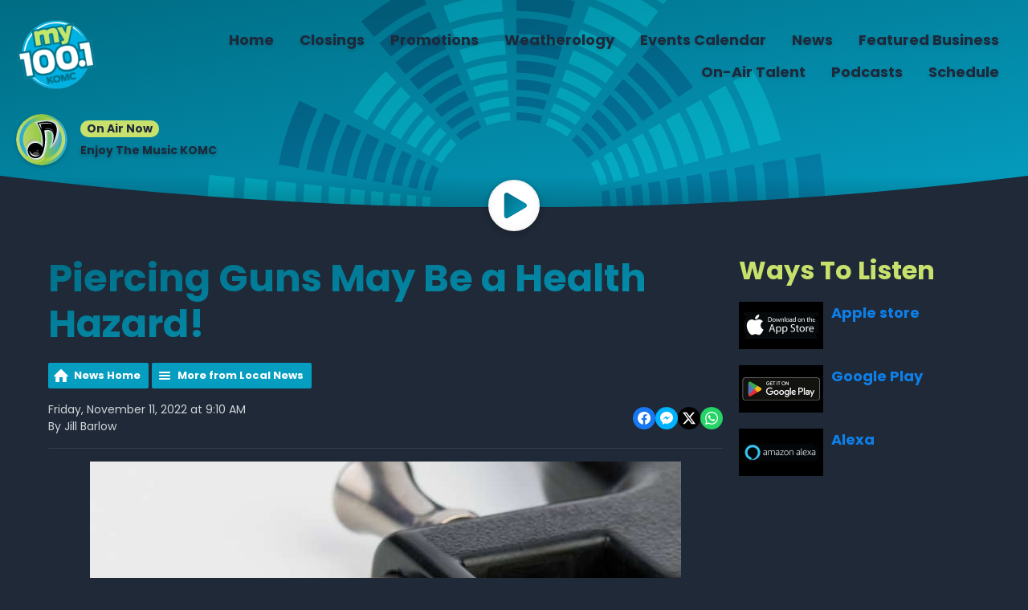

--- FILE ---
content_type: text/html; charset=UTF-8
request_url: https://www.komc.com/news-content/local-news/piercing-guns-may-be-a-health-hazard/
body_size: 9470
content:
<!DOCTYPE HTML>
<html lang="en">
<head>
    <meta http-equiv="Content-Type" content="text/html; charset=utf-8">
<title>Piercing Guns May Be a Health Hazard! - My 100.1 KOMC</title>
<meta name="description" content="Piercing guns are a popular tool for body piercing. They are used in malls, jewelry stores, and many other places that sell piercing accessories. However, there’s a growing concern about this body piercing technique. They’re simply not safe, nor are they painless! Jason Holloway, Technicolor Tattoo, ">
<meta name="keywords" content="Branson, FM, hits, music, news, radio, contemporary">
<meta name="robots" content="noodp, noydir">

<!-- Facebook -->
<meta property="og:url" content="https://www.komc.com/news-content/local-news/piercing-guns-may-be-a-health-hazard/">
<meta property="og:title" content="Piercing Guns May Be a Health Hazard!">
<meta property="og:image:url" content="https://mmo.aiircdn.com/512/636e65b3be255.jpg">
<meta property="og:image:width" content="736">
<meta property="og:image:height" content="380">
<meta property="og:image:type" content="image/jpeg">
<meta property="og:description" content="Piercing guns are a popular tool for body piercing. They are used in malls, jewelry stores, and many other places that sell piercing accessories. However, there’s a growing concern about this body piercing technique. They’re simply not safe, nor are they painless! Jason Holloway, Technicolor Tattoo, ">
<meta property="og:site_name" content="My 100.1">
<meta property="og:type" content="article">
<meta property="fb:admins" content="1436378298,507806898">
<meta property="fb:app_id" content="1436378298, 507806898">

<!-- X.com -->
<meta name="twitter:card" content="summary">
<meta name="twitter:title" content="Piercing Guns May Be a Health Hazard!">
<meta name="twitter:description" content="Piercing guns are a popular tool for body piercing. They are used in malls, jewelry stores, and many other places that sell piercing accessories. However, there’s a growing concern about this body piercing technique. They’re simply not safe, nor are they painless! Jason Holloway, Technicolor Tattoo, ">
<meta name="twitter:image" content="https://mmo.aiircdn.com/512/636e65b3be255.jpg">


<!-- Icons -->
<link rel="icon" href="https://mmo.aiircdn.com/512/60a7e86659d38.png">
<link rel="apple-touch-icon" href="https://mmo.aiircdn.com/512/60a7e86659d38.png">


<!-- Common CSS -->
<link type="text/css" href="https://c.aiircdn.com/fe/css/dist/afe-f98a36ef05.min.css" rel="stylesheet" media="screen">

<!-- Common JS -->
<script src="https://code.jquery.com/jquery-3.4.1.min.js"></script>
<script src="https://c.aiircdn.com/fe/js/dist/runtime.5b7a401a6565a36fd210.js"></script>
<script src="https://c.aiircdn.com/fe/js/dist/vendor.f6700a934cd0ca45fcf8.js"></script>
<script src="https://c.aiircdn.com/fe/js/dist/afe.10a5ff067c9b70ffe138.js"></script>

<script>
gm.properties = {"site_id":"884","page_id":null,"page_path_no_tll":"\/news-content\/local-news\/piercing-guns-may-be-a-health-hazard\/","service_id":"3999"};
</script>

    <meta name="viewport" content="width=device-width, minimum-scale=1.0, initial-scale=1.0">
    <link rel="stylesheet" href="https://a.aiircdn.com/d/c/2335-jv7tdbx1wtsa2u.css" />
    <script src="https://a.aiircdn.com/d/j/2336-9egm1hivfiz3k6.js"></script>
        <link href="https://fonts.googleapis.com/css?family=Poppins:400,400i,700&display=swap" rel="stylesheet">
</head>
<body data-controller="ads" class="dark-theme">

<!-- Global site tag (gtag.js) - Google Analytics -->
<script async src="https://www.googletagmanager.com/gtag/js?id=G-2FVB4R7PD6"></script>
<script>
  window.dataLayer = window.dataLayer || [];
  function gtag(){dataLayer.push(arguments);}
  gtag('js', new Date());

  gtag('config', 'G-2FVB4R7PD6');
</script>
<div class="c-site-wrapper">

    <div class="c-leaderboard-wrapper">
        <div class="o-wrapper o-wrapper--no-p">
            <div class="c-ad c-leaderboard">
                <div class="gm-adpos" 
     data-ads-target="pos" 
     data-pos-id="7518" 
     id="ad-pos-7518"
 ></div>
            </div>
        </div>
    </div>

    <header class="c-page-head ">

        <div class="c-page-head__row">
            <div class="c-page-head__toggle">

                <button class="c-nav-toggle  js-toggle-navigation" type="button">
                    <div class="c-nav-icon">
                        <i class="c-nav-toggle__line"></i><i class="c-nav-toggle__line"></i><i class="c-nav-toggle__line"></i>
                    </div>
                    <span class="c-nav-toggle__title">Menu</span>
                </button>

            </div>
            <div class="c-page-head__logo">

                <a href="/"><img class="c-logo" src="https://mmo.aiircdn.com/512/60a7e86659d38.png" alt="My 100.1"></a>

            </div>
            <div class="c-page-head__nav">
                <div class="c-nav-primary-wrapper">
                    <div class="c-site-overlay  js-site-overlay"></div>
                    <nav class="c-nav-primary js-nav-primary">
                        <h2 class="u-access"><a href="/">Navigation</a></h2>
                        <ul class="global-nav-top"><li class="nav--pagemanager "><div><a href="/">
                    Home
                </a></div></li><li class="nav--closings "><div><a href="/closings/">
                    Closings
                </a></div><ul><li><a href="/closings/business-closings/">
                                Business Closings
                            </a></li><li><a href="/closings/">
                                School Closings
                            </a></li><li><a href="/closings/community-storm-resources/">
                                Community Storm Resources
                            </a></li></ul></li><li class="nav--promotions "><div><a href="#">
                    Promotions
                </a></div><ul><li><a href="/promotions/contests-100-1/">
                                Contests 100.1
                            </a></li></ul></li><li class="nav--weatherology "><div><a href="/weatherology/">
                    Weatherology
                </a></div></li><li class="nav--calendar "><div><a href="/calendar/">
                    Events Calendar
                </a></div></li><li class="nav--news "><div><a href="/news/">
                    News
                </a></div><ul><li><a href="/news/local-news/">
                                Local News
                            </a></li><li><a href="/news/suggested-local-news/">
                                Trending Local News
                            </a></li><li><a href="/news/obituaries/">
                                Obituaries
                            </a></li><li><a href="/news/local-sports/">
                                Local Sports
                            </a></li><li><a href="https://www.moarksports.com/" target="_blank">
                                MoArk Sports
                            </a></li><li><a href="https://www.idrivearkansas.com/" target="_blank">
                                Arkansas Road Conditions
                            </a></li><li><a href="http://traveler.modot.org/map/" target="_blank">
                                Missouri Road Conditions
                            </a></li></ul></li><li class="nav--directory "><div><a href="/directory/">
                    Featured Business
                </a></div></li><li class="nav--on-air-talent "><div><a href="#">
                    On-Air Talent
                </a></div><ul><li><a href="/on-air-talent/connie-sellecca-intelligence-for-your-health/">
                                Connie Sellecca (Intelligence for your Health)
                            </a></li><li><a href="/on-air-talent/josh-grisham/">
                                Josh Grisham
                            </a></li><li><a href="/on-air-talent/john-tesh/">
                                John Tesh
                            </a></li><li><a href="/on-air-talent/on-with-mario-lopez/">
                                On with Mario Lopez
                            </a></li><li><a href="/on-air-talent/rick-thomas/">
                                Rick Thomas
                            </a></li></ul></li><li class="nav--podcasts "><div><a href="/podcasts/">
                    Podcasts
                </a></div></li><li class="nav--schedule "><div><a href="/schedule/">
                    Schedule
                </a></div></li></ul>
                    </nav>
                </div>
            </div>

        </div>


        <div class="c-output-row">

                            <div class="c-output-row__item">
                    <img class="c-output-row__figure" alt="" src="https://mmo.aiircdn.com/512/671bad6c81b7c.svg">
                    <div class="c-output-row__body">
                        <span class="c-tag c-tag--small c-tag--secondary">On Air Now</span>
                        <a href="/enjoy-the-music/" class="c-output-row__text">Enjoy The Music KOMC</a>
                    </div>
                </div>
            
            
        </div>


        <svg class="c-page-head__cutoff" preserveAspectRatio="none" viewBox="0 0 1200 100" xmlns="http://www.w3.org/2000/svg"><defs><linearGradient x1="50%" y1="1.84%" x2="50%" y2="97.93%" id="cutoff-a"><stop stop-opacity="0" offset="0%"/><stop stop-opacity=".2" offset="100%"/></linearGradient></defs><g fill="none" fill-rule="evenodd"><path fill="url(#cutoff-a)" d="M0 0h1200v100H0z"/><path d="M0 0c200 66 400 99 600 99s400-33 600-99v100H0V0z" fill="var(--ripple-background-color)"/></g></svg>

                <a class="c-play"
           href="/player/"
           target="_blank"
           data-popup-size=""
        >
            <svg class="c-play__icon" viewBox="0 0 84 84" xmlns="http://www.w3.org/2000/svg" xmlns:xlink="http://www.w3.org/1999/xlink"><defs><linearGradient x1="100%" y1="100%" x2="0%" y2="0%" id="play-a"><stop stop-color="var(--ripple-gradient-to)" offset="0%"/><stop stop-color="var(--ripple-gradient-from)" offset="100%"/></linearGradient><filter x="-3.4%" y="-3%" width="106.8%" height="106%" filterUnits="objectBoundingBox" id="play-c"><feMorphology radius="2" in="SourceAlpha" result="shadowSpreadInner1"/><feGaussianBlur stdDeviation=".5" in="shadowSpreadInner1" result="shadowBlurInner1"/><feOffset dy="-2" in="shadowBlurInner1" result="shadowOffsetInner1"/><feComposite in="shadowOffsetInner1" in2="SourceAlpha" operator="arithmetic" k2="-1" k3="1" result="shadowInnerInner1"/><feColorMatrix values="0 0 0 0 0 0 0 0 0 0 0 0 0 0 0 0 0 0 0.0874125874 0" in="shadowInnerInner1"/></filter><path d="M21.96 82.9L80.1 48.76a7.84 7.84 0 000-13.55L21.96 1.08C17.23-1.7 10 1 10 7.85v68.27a7.92 7.92 0 0011.96 6.77z" id="play-b"/></defs><g fill-rule="nonzero" fill="none"><use fill="url(#play-a)" xlink:href="#play-b"/><use fill="#000" filter="url(#play-c)" xlink:href="#play-b"/></g></svg>
            <span class="u-access">Listen Live</span>
        </a>
        
    </header>

    <main class="c-page-main">

        <div class="o-wrapper">

            <div class="c-billboard-wrapper">
                <div class="c-ad c-billboard js-spacing-on-load">
                    <div class="gm-adpos" 
     data-ads-target="pos" 
     data-pos-id="7526" 
     id="ad-pos-7526"
 ></div>
                </div>
            </div>

            <div class="dv-grid">
                <div class="dv-grid__item dv-grid__item--flex-300">

                    <div class="c-page-main__primary">
                        <h1 class="o-headline--block o-headline--styled">Piercing Guns May Be a Health Hazard!</h1>

                        <div class="s-page">
                            
<div class="gm-news-article aiir-c-news-article">

            <ul class="gm-actions">
            <li>
                <a href="/news-content/" class="icon icon-home">News Home</a>
            </li>
            <li>
                <a href="/news-content/local-news/" class="icon icon-list">More from Local News</a>
            </li>
        </ul>
    
    <article class="gm-group"
                            data-controller="injector"
                data-injector-interval-value="2"
                data-injector-html-value="&lt;div class=&quot;aiir-c-news-article__mid-article&quot;&gt;&lt;div class=&quot;gm-adpos&quot; 
     data-ads-target=&quot;pos&quot; 
     data-pos-id=&quot;12502&quot; 
     id=&quot;ad-pos-12502&quot;
 &gt;&lt;/div&gt;&lt;/div&gt;"
                >

        <div class="aiir-c-news-extra">
            <div class="aiir-c-news-extra__meta">
                <p class="aiir-c-news-extra__timestamp">
                    Friday, November 11, 2022 at 9:10 AM
                </p>

                                    <p class="aiir-c-news-extra__author">
                        By Jill Barlow
                                            </p>
                            </div>

            
<div class="aiir-share--floated">
    <ul class="aiir-share__list aiir-share__list--floated">
        <li class="aiir-share__item aiir-share__item--floated">
            <a href="https://www.facebook.com/sharer/sharer.php?u=https%3A%2F%2Fwww.komc.com%2Fnews-content%2Flocal-news%2Fpiercing-guns-may-be-a-health-hazard%2F" 
               class="aiir-share__link aiir-share__link--facebook" 
               data-controller="popup"
               data-action="click->popup#open"
               data-popup-size-param="550x500"
               target="_blank">
                <span class="access">Share on Facebook</span>
                <svg class="aiir-share__icon aiir-share__icon--floated" viewBox="0 0 24 24" xmlns="http://www.w3.org/2000/svg" fill-rule="evenodd" clip-rule="evenodd" stroke-linejoin="round"><path d="M23.9981 11.9991C23.9981 5.37216 18.626 0 11.9991 0C5.37216 0 0 5.37216 0 11.9991C0 17.9882 4.38789 22.9522 10.1242 23.8524V15.4676H7.07758V11.9991H10.1242V9.35553C10.1242 6.34826 11.9156 4.68714 14.6564 4.68714C15.9692 4.68714 17.3424 4.92149 17.3424 4.92149V7.87439H15.8294C14.3388 7.87439 13.8739 8.79933 13.8739 9.74824V11.9991H17.2018L16.6698 15.4676H13.8739V23.8524C19.6103 22.9522 23.9981 17.9882 23.9981 11.9991Z"></path></svg>
            </a>
        </li>
        <li class="aiir-share__item aiir-share__item--floated aiir-share__item--mobile-only">
            <a href="fb-messenger://share?link=https%3A%2F%2Fwww.komc.com%2Fnews-content%2Flocal-news%2Fpiercing-guns-may-be-a-health-hazard%2F" 
               class="aiir-share__link aiir-share__link--messenger">
                <span class="access">Share on Messenger</span>
                <svg class="aiir-share__icon aiir-share__icon--floated" viewBox="0 0 16 16" xmlns="http://www.w3.org/2000/svg" fill-rule="evenodd" clip-rule="evenodd" stroke-linejoin="round" stroke-miterlimit="1.414"><path d="M8 0C3.582 0 0 3.316 0 7.407c0 2.332 1.163 4.41 2.98 5.77V16l2.725-1.495c.727.2 1.497.31 2.295.31 4.418 0 8-3.317 8-7.408C16 3.317 12.418 0 8 0zm.795 9.975L6.758 7.802 2.783 9.975l4.372-4.642 2.087 2.173 3.926-2.173-4.373 4.642z" fill-rule="nonzero"></path></svg>
            </a>
        </li>
        <li class="aiir-share__item aiir-share__item--floated aiir-share__item--desktop-only">
            <a href="http://www.facebook.com/dialog/send?&app_id=1436378298, 507806898&link=https%3A%2F%2Fwww.komc.com%2Fnews-content%2Flocal-news%2Fpiercing-guns-may-be-a-health-hazard%2F&redirect_uri=https%3A%2F%2Fwww.komc.com%2Fnews-content%2Flocal-news%2Fpiercing-guns-may-be-a-health-hazard%2F&display=popup" 
               class="aiir-share__link aiir-share__link--messenger" 
               data-controller="popup"
               data-action="click->popup#open"
               data-popup-size-param="645x580"
               target="_blank">
                <span class="access">Share on Messenger</span>
                <svg class="aiir-share__icon aiir-share__icon--floated" viewBox="0 0 16 16" xmlns="http://www.w3.org/2000/svg" fill-rule="evenodd" clip-rule="evenodd" stroke-linejoin="round" stroke-miterlimit="1.414"><path d="M8 0C3.582 0 0 3.316 0 7.407c0 2.332 1.163 4.41 2.98 5.77V16l2.725-1.495c.727.2 1.497.31 2.295.31 4.418 0 8-3.317 8-7.408C16 3.317 12.418 0 8 0zm.795 9.975L6.758 7.802 2.783 9.975l4.372-4.642 2.087 2.173 3.926-2.173-4.373 4.642z" fill-rule="nonzero"></path></svg>
            </a>
        </li>
        <li class="aiir-share__item aiir-share__item--floated">
            <a href="https://twitter.com/intent/tweet?url=https%3A%2F%2Fwww.komc.com%2Fnews-content%2Flocal-news%2Fpiercing-guns-may-be-a-health-hazard%2F&text=Piercing+Guns+May+Be+a+Health+Hazard%21" 
            class="aiir-share__link aiir-share__link--twitter" 
            data-controller="popup"
            data-action="click->popup#open"
            data-popup-size-param="550x400"
            target="_blank">
                <span class="access">Share on X</span>
                <svg class="aiir-share__icon aiir-share__icon--floated" role="img" viewBox="0 0 24 24" xmlns="http://www.w3.org/2000/svg"><path d="M18.901 1.153h3.68l-8.04 9.19L24 22.846h-7.406l-5.8-7.584-6.638 7.584H.474l8.6-9.83L0 1.154h7.594l5.243 6.932ZM17.61 20.644h2.039L6.486 3.24H4.298Z"/></svg>
            </a>
        </li>
         <li class="aiir-share__item aiir-share__item--floated">
            <a href="https://wa.me/?text=https%3A%2F%2Fwww.komc.com%2Fnews-content%2Flocal-news%2Fpiercing-guns-may-be-a-health-hazard%2F" 
               class="aiir-share__link aiir-share__link--whatsapp" 
               data-action="share/whatsapp/share">
                <span class="access">Share on Whatsapp</span>
                <svg class="aiir-share__icon aiir-share__icon--floated" viewBox="0 0 16 16" xmlns="http://www.w3.org/2000/svg" fill-rule="evenodd" clip-rule="evenodd" stroke-linejoin="round" stroke-miterlimit="1.414"><path d="M11.665 9.588c-.2-.1-1.177-.578-1.36-.644-.182-.067-.315-.1-.448.1-.132.197-.514.643-.63.775-.116.13-.232.14-.43.05-.2-.1-.842-.31-1.602-.99-.592-.53-.99-1.18-1.107-1.38-.116-.2-.013-.31.087-.41.09-.09.2-.23.3-.35.098-.12.13-.2.198-.33.066-.14.033-.25-.017-.35-.05-.1-.448-1.08-.614-1.47-.16-.39-.325-.34-.448-.34-.115-.01-.248-.01-.38-.01-.134 0-.35.05-.532.24-.182.2-.696.68-.696 1.65s.713 1.91.812 2.05c.1.13 1.404 2.13 3.4 2.99.476.2.846.32 1.136.42.476.15.91.13 1.253.08.383-.06 1.178-.48 1.344-.95.17-.47.17-.86.12-.95-.05-.09-.18-.14-.38-.23M8.04 14.5h-.01c-1.18 0-2.35-.32-3.37-.92l-.24-.143-2.5.65.67-2.43-.16-.25c-.66-1.05-1.01-2.26-1.01-3.506 0-3.63 2.97-6.59 6.628-6.59 1.77 0 3.43.69 4.68 1.94 1.25 1.24 1.94 2.9 1.94 4.66-.003 3.63-2.973 6.59-6.623 6.59M13.68 2.3C12.16.83 10.16 0 8.03 0 3.642 0 .07 3.556.067 7.928c0 1.397.366 2.76 1.063 3.964L0 16l4.223-1.102c1.164.63 2.474.964 3.807.965h.004c4.39 0 7.964-3.557 7.966-7.93 0-2.117-.827-4.11-2.33-5.608"></path></svg>
            </a>
        </li>
    </ul>
</div>
        </div>

                    <figure class="aiir-c-news-figure ">
                <img class="aiir-c-news-figure__image" src="https://mmo.aiircdn.com/512/636e65b3be255.jpg" alt="" />
                            </figure>
        
        <p class="aiir-c-news-article__abstract">
            Piercing guns are a popular tool for body piercing. They are used in malls, jewelry stores, and many other places that sell piercing accessories. However, there’s a growing concern about this body piercing technique. They’re simply not safe, nor are they painless! Jason Holloway, Technicolor Tattoo, 
        </p>

        <p><strong>Piercing Guns May Be a Health Hazard!</strong></p>

<p>Piercing guns are a popular tool for body piercing. They are used in malls, jewelry stores, and many other places that sell piercing accessories. However, there&rsquo;s a growing concern about this body piercing technique. They&rsquo;re simply not safe, nor are they painless!</p>

<p>According to <a href="https://www.facebook.com/TechnicolorTattooBranson">Jason Holloway</a>, <a href="https://www.facebook.com/TechnicolorTattooBranson">Technicolor Tattoo</a>, &ldquo;Piercing guns can be a most unsanitary way to puncture the human body. Anything that punctures human skin must be sterilized properly. Piercing guns are made of plastic and therefore cannot be placed in an autoclave to be sterilized. Cross-contamination can occur from one customer to the next.&rdquo;</p>

<p>Blood-borne pathogens can lead to infections and disease when a non-sterile instrument is used to pierce the skin. While steps are taken to clean the instrument, true sterilization does not take place, leaving behind potential disease-carrying blood from person to person. Simply wiping it down or cleaning it with alcohol does not properly sanitize these microscopic dangers.</p>

<p>Another deeply concerning aspect of using piercing guns for<a href="https://www.facebook.com/TechnicolorTattooBranson"> Holloway</a> is that in a relaxed setting, such as in a mall, the person handling the gun may not protect their hands from germs and bacteria which can pass infectious to an unsuspecting customer. These guns can also pinch the tissue, causing further harm due to the blunted piercing jewelry used. Another issue with piercing guns is that the angle of the piercing is more difficult to get straight.</p>

<p><strong>The Solution according to<a href="https://www.facebook.com/TechnicolorTattooBranson"> Holloway</a> are Professional Body Piercers</strong></p>

<p>Professional Body Piercers are thoroughly trained to protect their clients by studying the human body. Trained professionals know that needle piercing is a much safer, more accurate, and a truly sterilized option for body piercing. Needles are used one time and discarded, so there&rsquo;s no chance of contamination from the previous client. It&rsquo;s also less painful, faster, and can protect the surrounding tissue. While professional body piercers may cost a little more, you can rest easier knowing that your piercing has been done the right way by a trained professional using sterilized equipment with much less chance of healing complications.</p>

<p>Personalized Professional Service</p>

<p>By using a piercing professional, you get the kind of personalized service and many times a follow-up to check how you&rsquo;re doing with your new NEARLY PAIN FREE piercing. They can answer important questions with knowledge only a fully trained piercing professional can help with.</p>

<p class="Body" style="border:none">&nbsp;</p>

<p class="Body" style="border:none"><span style="font-size:12pt"><span style="font-family:Calibri,sans-serif"><span style="color:black"><b><span style="color:black">Piercing Guns May Be a Health Hazard!</span></b></span></span></span></p>

<p class="Body" style="border:none"><span style="font-size:12pt"><span style="font-family:Calibri,sans-serif"><span style="color:black"><span style="color:black">Piercing guns are a popular tool for body piercing. They are used in malls, jewelry stores, and many other places that sell piercing accessories. However, there</span><span dir="RTL" lang="AR-SA" style="font-family:&quot;Arial Unicode MS&quot;,serif"><span style="color:black">&rsquo;</span></span><span style="color:black">s a growing concern about this body piercing technique. They</span><span dir="RTL" lang="AR-SA" style="font-family:&quot;Arial Unicode MS&quot;,serif"><span style="color:black">&rsquo;</span></span><span style="color:black">re simply not safe, nor are they painless!</span></span></span></span></p>

<p class="Body" style="border:none"><span style="font-size:12pt"><span style="font-family:Calibri,sans-serif"><span style="color:black"><span style="color:black">According to Jason Holloway, <a href="https://www.facebook.com/TechnicolorTattooBranson" target="_blank">Technicolor Tattoo</a>, &ldquo;Piercing guns can be a most unsanitary way to puncture the human body. Anything that punctures human skin must be sterilized properly. Piercing guns are made of plastic and therefore cannot be placed in an autoclave to be sterilized. Cross-contamination can occur from one customer to the next.&rdquo;</span></span></span></span></p>

<p class="Body" style="border:none"><span style="font-size:12pt"><span style="font-family:Calibri,sans-serif"><span style="color:black"><span style="color:black">Blood-borne pathogens can lead to infections and disease when a non-sterile instrument is used to pierce the skin. While steps are taken to clean the instrument, true sterilization does not take place, leaving behind potential disease-carrying blood from person to person. Simply wiping it down or cleaning it with alcohol does not properly sanitize these microscopic dangers.</span></span></span></span></p>

<p class="Body" style="border:none"><span style="font-size:12pt"><span style="font-family:Calibri,sans-serif"><span style="color:black"><span style="color:black">Another deeply concerning aspect of using piercing guns for <a href="https://www.facebook.com/TechnicolorTattooBranson" target="_blank">Holloway</a> is that in a relaxed setting, such as in a mall, the person handling the gun may not protect their hands from germs and bacteria which can pass infectious to an unsuspecting customer. These guns can also pinch the tissue, causing further harm due to the blunted piercing jewelry used. Another issue with piercing guns is that the angle of the piercing is more difficult to get straight.</span></span></span></span></p>

<p class="Body" style="border:none"><span style="font-size:12pt"><span style="font-family:Calibri,sans-serif"><span style="color:black"><b><span style="color:black">The Solution according to<a href="https://www.facebook.com/TechnicolorTattooBranson"> Holloway </a>are Professional Body Piercers</span></b></span></span></span></p>

<p class="Body" style="border:none"><span style="font-size:12pt"><span style="font-family:Calibri,sans-serif"><span style="color:black"><a href="https://www.facebook.com/TechnicolorTattooBranson"><b><span style="color:black">Professional Body P</span></b><b><span lang="DA" style="color:black">iercers</span></b></a><span style="color:black"><a href="https://www.facebook.com/TechnicolorTattooBranson"> </a>are thoroughly trained to protect their clients by studying the human body. Trained professionals know that needle piercing is a much safer, more accurate, and a truly sterilized option for body piercing. Needles are used one time and discarded, so there&rsquo;s no chance of contamination from the previous client. It&rsquo;s also less painful, faster, and can protect the surrounding tissue. While professional body piercers may cost a little more, you can rest easier knowing that your piercing has been done the right way by a trained professional using sterilized equipment with much less chance of healing complications.</span></span></span></span></p>

<p class="Body" style="border:none"><span style="font-size:12pt"><span style="font-family:Calibri,sans-serif"><span style="color:black"><b><span style="color:black">Personalized Professional Service</span></b></span></span></span></p>

<p class="Body" style="border:none"><span style="font-size:12pt"><span style="font-family:Calibri,sans-serif"><span style="color:black"><span style="color:black">By using a piercing professional, you get the kind of personalized service and many times a follow-up to check how you&rsquo;re doing with your new <b>NEARLY PAIN FREE</b> piercing. They can answer important questions with knowledge only a fully trained piercing professional can help with.</span></span></span></span></p>

        
        
    </article>

    
<div class="aiir-share">
    <h2 class="aiir-share__header">Share</h2>
    <ul class="aiir-share__list">
        <li class="aiir-share__item">
            <a href="https://www.facebook.com/sharer/sharer.php?u=https%3A%2F%2Fwww.komc.com%2Fnews-content%2Flocal-news%2Fpiercing-guns-may-be-a-health-hazard%2F" 
               class="aiir-share__link aiir-share__link--facebook" 
               data-controller="popup"
               data-action="click->popup#open"
               data-popup-size-param="550x500"
               target="_blank">
                <span class="access">Share on Facebook</span>
                <svg class="aiir-share__icon" viewBox="0 0 24 24" xmlns="http://www.w3.org/2000/svg" fill-rule="evenodd" clip-rule="evenodd" stroke-linejoin="round"><path d="M23.9981 11.9991C23.9981 5.37216 18.626 0 11.9991 0C5.37216 0 0 5.37216 0 11.9991C0 17.9882 4.38789 22.9522 10.1242 23.8524V15.4676H7.07758V11.9991H10.1242V9.35553C10.1242 6.34826 11.9156 4.68714 14.6564 4.68714C15.9692 4.68714 17.3424 4.92149 17.3424 4.92149V7.87439H15.8294C14.3388 7.87439 13.8739 8.79933 13.8739 9.74824V11.9991H17.2018L16.6698 15.4676H13.8739V23.8524C19.6103 22.9522 23.9981 17.9882 23.9981 11.9991Z"></path></svg>
            </a>
        </li>
        <li class="aiir-share__item aiir-share__item--mobile-only">
            <a href="fb-messenger://share?link=https%3A%2F%2Fwww.komc.com%2Fnews-content%2Flocal-news%2Fpiercing-guns-may-be-a-health-hazard%2F" 
               class="aiir-share__link aiir-share__link--messenger">
                <span class="access">Share on Messenger</span>
                <svg class="aiir-share__icon" viewBox="0 0 16 16" xmlns="http://www.w3.org/2000/svg" fill-rule="evenodd" clip-rule="evenodd" stroke-linejoin="round" stroke-miterlimit="1.414"><path d="M8 0C3.582 0 0 3.316 0 7.407c0 2.332 1.163 4.41 2.98 5.77V16l2.725-1.495c.727.2 1.497.31 2.295.31 4.418 0 8-3.317 8-7.408C16 3.317 12.418 0 8 0zm.795 9.975L6.758 7.802 2.783 9.975l4.372-4.642 2.087 2.173 3.926-2.173-4.373 4.642z" fill-rule="nonzero"></path></svg>
            </a>
        </li>
        <li class="aiir-share__item aiir-share__item--desktop-only">
            <a href="http://www.facebook.com/dialog/send?&app_id=1436378298, 507806898&link=https%3A%2F%2Fwww.komc.com%2Fnews-content%2Flocal-news%2Fpiercing-guns-may-be-a-health-hazard%2F&redirect_uri=https%3A%2F%2Fwww.komc.com%2Fnews-content%2Flocal-news%2Fpiercing-guns-may-be-a-health-hazard%2F&display=popup" 
               class="aiir-share__link aiir-share__link--messenger" 
               data-controller="popup"
               data-action="click->popup#open"
               data-popup-size-param="645x580"
               target="_blank">
                <span class="access">Share on Messenger</span>
                <svg class="aiir-share__icon" viewBox="0 0 16 16" xmlns="http://www.w3.org/2000/svg" fill-rule="evenodd" clip-rule="evenodd" stroke-linejoin="round" stroke-miterlimit="1.414"><path d="M8 0C3.582 0 0 3.316 0 7.407c0 2.332 1.163 4.41 2.98 5.77V16l2.725-1.495c.727.2 1.497.31 2.295.31 4.418 0 8-3.317 8-7.408C16 3.317 12.418 0 8 0zm.795 9.975L6.758 7.802 2.783 9.975l4.372-4.642 2.087 2.173 3.926-2.173-4.373 4.642z" fill-rule="nonzero"></path></svg>
            </a>
        </li>
        <li class="aiir-share__item">
            <a href="https://twitter.com/intent/tweet?url=https%3A%2F%2Fwww.komc.com%2Fnews-content%2Flocal-news%2Fpiercing-guns-may-be-a-health-hazard%2F&text=Piercing+Guns+May+Be+a+Health+Hazard%21" 
            class="aiir-share__link aiir-share__link--twitter" 
            data-controller="popup"
            data-action="click->popup#open"
            data-popup-size-param="550x400"
            target="_blank">
                <span class="access">Share on X</span>
                <svg class="aiir-share__icon" role="img" viewBox="0 0 24 24" xmlns="http://www.w3.org/2000/svg"><path d="M18.901 1.153h3.68l-8.04 9.19L24 22.846h-7.406l-5.8-7.584-6.638 7.584H.474l8.6-9.83L0 1.154h7.594l5.243 6.932ZM17.61 20.644h2.039L6.486 3.24H4.298Z"/></svg>
            </a>
        </li>
         <li class="aiir-share__item">
            <a href="https://wa.me/?text=https%3A%2F%2Fwww.komc.com%2Fnews-content%2Flocal-news%2Fpiercing-guns-may-be-a-health-hazard%2F" 
               class="aiir-share__link aiir-share__link--whatsapp" 
               data-action="share/whatsapp/share">
                <span class="access">Share on Whatsapp</span>
                <svg class="aiir-share__icon" viewBox="0 0 16 16" xmlns="http://www.w3.org/2000/svg" fill-rule="evenodd" clip-rule="evenodd" stroke-linejoin="round" stroke-miterlimit="1.414"><path d="M11.665 9.588c-.2-.1-1.177-.578-1.36-.644-.182-.067-.315-.1-.448.1-.132.197-.514.643-.63.775-.116.13-.232.14-.43.05-.2-.1-.842-.31-1.602-.99-.592-.53-.99-1.18-1.107-1.38-.116-.2-.013-.31.087-.41.09-.09.2-.23.3-.35.098-.12.13-.2.198-.33.066-.14.033-.25-.017-.35-.05-.1-.448-1.08-.614-1.47-.16-.39-.325-.34-.448-.34-.115-.01-.248-.01-.38-.01-.134 0-.35.05-.532.24-.182.2-.696.68-.696 1.65s.713 1.91.812 2.05c.1.13 1.404 2.13 3.4 2.99.476.2.846.32 1.136.42.476.15.91.13 1.253.08.383-.06 1.178-.48 1.344-.95.17-.47.17-.86.12-.95-.05-.09-.18-.14-.38-.23M8.04 14.5h-.01c-1.18 0-2.35-.32-3.37-.92l-.24-.143-2.5.65.67-2.43-.16-.25c-.66-1.05-1.01-2.26-1.01-3.506 0-3.63 2.97-6.59 6.628-6.59 1.77 0 3.43.69 4.68 1.94 1.25 1.24 1.94 2.9 1.94 4.66-.003 3.63-2.973 6.59-6.623 6.59M13.68 2.3C12.16.83 10.16 0 8.03 0 3.642 0 .07 3.556.067 7.928c0 1.397.366 2.76 1.063 3.964L0 16l4.223-1.102c1.164.63 2.474.964 3.807.965h.004c4.39 0 7.964-3.557 7.966-7.93 0-2.117-.827-4.11-2.33-5.608"></path></svg>
            </a>
        </li>
    </ul>
</div>

    <div data-nosnippet>
                    <div>
                <h1>WAYS TO LISTEN</h1>

<ul class="gm-sec" data-per-row="3" data-grid-threshold="480">
    <li class="c-pod">
    <a href="https://apps.apple.com/us/app/new-country-1029/id6468967465" class="c-pod__link">
        <img src="https://mmo.aiircdn.com/512/6529604cce826.jpg" alt="" class="c-pod__img" />
    </a>
    <div class="c-pod__content">
        <a href="https://apps.apple.com/us/app/new-country-1029/id6468967465" class="c-pod__link"><strong class="c-pod__title">Apple store</strong></a>
    	<p class="c-pod__description"></p>
    </div>
</li><li class="c-pod">
    <a href="https://play.google.com/store/apps/details?id=com.newcountry1029.player" class="c-pod__link">
        <img src="https://mmo.aiircdn.com/512/6529604caea50.jpg" alt="" class="c-pod__img" />
    </a>
    <div class="c-pod__content">
        <a href="https://play.google.com/store/apps/details?id=com.newcountry1029.player" class="c-pod__link"><strong class="c-pod__title">Google Play</strong></a>
    	<p class="c-pod__description"></p>
    </div>
</li><li class="c-pod">
    <a href="https://alexa.amazon.com/" class="c-pod__link">
        <img src="https://mmo.aiircdn.com/512/6529604d38d34.jpg" alt="" class="c-pod__img" />
    </a>
    <div class="c-pod__content">
        <a href="https://alexa.amazon.com/" class="c-pod__link"><strong class="c-pod__title">Alexa</strong></a>
    	<p class="c-pod__description"></p>
    </div>
</li>
</ul>

<p>&nbsp;</p>

<p><a href="https://www.facebook.com/NewCountry1029" target="_blank"><img alt="" src="https://mmo.aiircdn.com/512/6751f47b3765d.png" style="width: 158px; height: 111px;" /></a></p>
            </div>
        
                    <h2>More from Local News</h2>

            <ul class="gm-sec divide-rows" data-grid-threshold="400"
                                >
                                        <li>
        <a class="gm-sec-title" href="/news-content/local-news/winter-storm-fern-arrives-tonight/">
            <img class="gm-sec-img "
                 src="https://mmo.aiircdn.com/512/69736da48120a.jpg"
                 alt=""
            />
            Winter Storm Fern Arrives Tonight
        </a>
        <div class="gm-sec-text">
                                        <p class="gm-sec-description">
                    The Winter Storm that has been anticipated all week finally arrives in the Lakes Region tonight. 
                </p>
                    </div>
    </li>

                                        <li>
        <a class="gm-sec-title" href="/news-content/local-news/arkansas-and-missouri-governors-declare-state-of-emergency/">
            <img class="gm-sec-img "
                 src=""
                 alt=""
            />
            Arkansas and Missouri Governors Declare State of Emergency 
        </a>
        <div class="gm-sec-text">
                                        <p class="gm-sec-description">
                    With the upcoming Winter Storm, the governors of Arkansas and Missouri have declared a state of emergency. 
                </p>
                    </div>
    </li>

                                        <li>
        <a class="gm-sec-title" href="/news-content/local-news/reeds-spring-school-district-announces-formation-of-an-alternative-school/">
            <img class="gm-sec-img "
                 src="https://mmo.aiircdn.com/512/6973695e067b6.jpg"
                 alt=""
            />
            Reeds Spring School District Announces Formation of an Alternative School
        </a>
        <div class="gm-sec-text">
                                        <p class="gm-sec-description">
                    The Reeds Spring School District announces a program that is part of their Vision 2030 Strategic Plan. 
                </p>
                    </div>
    </li>

                                        <li>
        <a class="gm-sec-title" href="/news-content/local-news/weather-updates-winter-storm-extreme-cold-warnings-begin-friday/">
            <img class="gm-sec-img "
                 src="https://mmo.aiircdn.com/512/6972983ed9e69.png"
                 alt=""
            />
            Weather Updates: Winter Storm, Extreme Cold Warnings Begin Friday
        </a>
        <div class="gm-sec-text">
                                        <p class="gm-sec-description">
                    As Winter Storm Fern makes its approach to the Ozarks, the National Weather Service continues to update and revise the weather predictions and statements. 
                </p>
                    </div>
    </li>

                            </ul>
        
        
    </div>

</div>

<script type="application/ld+json">
{"@context":"http:\/\/schema.org","@type":"Article","name":"Piercing Guns May Be a Health Hazard!","description":"Piercing guns are a popular tool for body piercing. They are used in malls, jewelry stores, and many other places that sell piercing accessories. However, there\u2019s a growing concern about this body piercing technique. They\u2019re simply not safe, nor are they painless! Jason Holloway, Technicolor Tattoo, ","articleBody":"<p><strong>Piercing Guns May Be a Health Hazard!<\/strong><\/p>\n\n<p>Piercing guns are a popular tool for body piercing. They are used in malls, jewelry stores, and many other places that sell piercing accessories. However, there&rsquo;s a growing concern about this body piercing technique. They&rsquo;re simply not safe, nor are they painless!<\/p>\n\n<p>According to <a href=\"https:\/\/www.facebook.com\/TechnicolorTattooBranson\">Jason Holloway<\/a>, <a href=\"https:\/\/www.facebook.com\/TechnicolorTattooBranson\">Technicolor Tattoo<\/a>, &ldquo;Piercing guns can be a most unsanitary way to puncture the human body. Anything that punctures human skin must be sterilized properly. Piercing guns are made of plastic and therefore cannot be placed in an autoclave to be sterilized. Cross-contamination can occur from one customer to the next.&rdquo;<\/p>\n\n<p>Blood-borne pathogens can lead to infections and disease when a non-sterile instrument is used to pierce the skin. While steps are taken to clean the instrument, true sterilization does not take place, leaving behind potential disease-carrying blood from person to person. Simply wiping it down or cleaning it with alcohol does not properly sanitize these microscopic dangers.<\/p>\n\n<p>Another deeply concerning aspect of using piercing guns for<a href=\"https:\/\/www.facebook.com\/TechnicolorTattooBranson\"> Holloway<\/a> is that in a relaxed setting, such as in a mall, the person handling the gun may not protect their hands from germs and bacteria which can pass infectious to an unsuspecting customer. These guns can also pinch the tissue, causing further harm due to the blunted piercing jewelry used. Another issue with piercing guns is that the angle of the piercing is more difficult to get straight.<\/p>\n\n<p><strong>The Solution according to<a href=\"https:\/\/www.facebook.com\/TechnicolorTattooBranson\"> Holloway<\/a> are Professional Body Piercers<\/strong><\/p>\n\n<p>Professional Body Piercers are thoroughly trained to protect their clients by studying the human body. Trained professionals know that needle piercing is a much safer, more accurate, and a truly sterilized option for body piercing. Needles are used one time and discarded, so there&rsquo;s no chance of contamination from the previous client. It&rsquo;s also less painful, faster, and can protect the surrounding tissue. While professional body piercers may cost a little more, you can rest easier knowing that your piercing has been done the right way by a trained professional using sterilized equipment with much less chance of healing complications.<\/p>\n\n<p>Personalized Professional Service<\/p>\n\n<p>By using a piercing professional, you get the kind of personalized service and many times a follow-up to check how you&rsquo;re doing with your new NEARLY PAIN FREE piercing. They can answer important questions with knowledge only a fully trained piercing professional can help with.<\/p>\n\n<p class=\"Body\" style=\"border:none\">&nbsp;<\/p>\n\n<p class=\"Body\" style=\"border:none\"><span style=\"font-size:12pt\"><span style=\"font-family:Calibri,sans-serif\"><span style=\"color:black\"><b><span style=\"color:black\">Piercing Guns May Be a Health Hazard!<\/span><\/b><\/span><\/span><\/span><\/p>\n\n<p class=\"Body\" style=\"border:none\"><span style=\"font-size:12pt\"><span style=\"font-family:Calibri,sans-serif\"><span style=\"color:black\"><span style=\"color:black\">Piercing guns are a popular tool for body piercing. They are used in malls, jewelry stores, and many other places that sell piercing accessories. However, there<\/span><span dir=\"RTL\" lang=\"AR-SA\" style=\"font-family:&quot;Arial Unicode MS&quot;,serif\"><span style=\"color:black\">&rsquo;<\/span><\/span><span style=\"color:black\">s a growing concern about this body piercing technique. They<\/span><span dir=\"RTL\" lang=\"AR-SA\" style=\"font-family:&quot;Arial Unicode MS&quot;,serif\"><span style=\"color:black\">&rsquo;<\/span><\/span><span style=\"color:black\">re simply not safe, nor are they painless!<\/span><\/span><\/span><\/span><\/p>\n\n<p class=\"Body\" style=\"border:none\"><span style=\"font-size:12pt\"><span style=\"font-family:Calibri,sans-serif\"><span style=\"color:black\"><span style=\"color:black\">According to Jason Holloway, <a href=\"https:\/\/www.facebook.com\/TechnicolorTattooBranson\" target=\"_blank\">Technicolor Tattoo<\/a>, &ldquo;Piercing guns can be a most unsanitary way to puncture the human body. Anything that punctures human skin must be sterilized properly. Piercing guns are made of plastic and therefore cannot be placed in an autoclave to be sterilized. Cross-contamination can occur from one customer to the next.&rdquo;<\/span><\/span><\/span><\/span><\/p>\n\n<p class=\"Body\" style=\"border:none\"><span style=\"font-size:12pt\"><span style=\"font-family:Calibri,sans-serif\"><span style=\"color:black\"><span style=\"color:black\">Blood-borne pathogens can lead to infections and disease when a non-sterile instrument is used to pierce the skin. While steps are taken to clean the instrument, true sterilization does not take place, leaving behind potential disease-carrying blood from person to person. Simply wiping it down or cleaning it with alcohol does not properly sanitize these microscopic dangers.<\/span><\/span><\/span><\/span><\/p>\n\n<p class=\"Body\" style=\"border:none\"><span style=\"font-size:12pt\"><span style=\"font-family:Calibri,sans-serif\"><span style=\"color:black\"><span style=\"color:black\">Another deeply concerning aspect of using piercing guns for <a href=\"https:\/\/www.facebook.com\/TechnicolorTattooBranson\" target=\"_blank\">Holloway<\/a> is that in a relaxed setting, such as in a mall, the person handling the gun may not protect their hands from germs and bacteria which can pass infectious to an unsuspecting customer. These guns can also pinch the tissue, causing further harm due to the blunted piercing jewelry used. Another issue with piercing guns is that the angle of the piercing is more difficult to get straight.<\/span><\/span><\/span><\/span><\/p>\n\n<p class=\"Body\" style=\"border:none\"><span style=\"font-size:12pt\"><span style=\"font-family:Calibri,sans-serif\"><span style=\"color:black\"><b><span style=\"color:black\">The Solution according to<a href=\"https:\/\/www.facebook.com\/TechnicolorTattooBranson\"> Holloway <\/a>are Professional Body Piercers<\/span><\/b><\/span><\/span><\/span><\/p>\n\n<p class=\"Body\" style=\"border:none\"><span style=\"font-size:12pt\"><span style=\"font-family:Calibri,sans-serif\"><span style=\"color:black\"><a href=\"https:\/\/www.facebook.com\/TechnicolorTattooBranson\"><b><span style=\"color:black\">Professional Body P<\/span><\/b><b><span lang=\"DA\" style=\"color:black\">iercers<\/span><\/b><\/a><span style=\"color:black\"><a href=\"https:\/\/www.facebook.com\/TechnicolorTattooBranson\"> <\/a>are thoroughly trained to protect their clients by studying the human body. Trained professionals know that needle piercing is a much safer, more accurate, and a truly sterilized option for body piercing. Needles are used one time and discarded, so there&rsquo;s no chance of contamination from the previous client. It&rsquo;s also less painful, faster, and can protect the surrounding tissue. While professional body piercers may cost a little more, you can rest easier knowing that your piercing has been done the right way by a trained professional using sterilized equipment with much less chance of healing complications.<\/span><\/span><\/span><\/span><\/p>\n\n<p class=\"Body\" style=\"border:none\"><span style=\"font-size:12pt\"><span style=\"font-family:Calibri,sans-serif\"><span style=\"color:black\"><b><span style=\"color:black\">Personalized Professional Service<\/span><\/b><\/span><\/span><\/span><\/p>\n\n<p class=\"Body\" style=\"border:none\"><span style=\"font-size:12pt\"><span style=\"font-family:Calibri,sans-serif\"><span style=\"color:black\"><span style=\"color:black\">By using a piercing professional, you get the kind of personalized service and many times a follow-up to check how you&rsquo;re doing with your new <b>NEARLY PAIN FREE<\/b> piercing. They can answer important questions with knowledge only a fully trained piercing professional can help with.<\/span><\/span><\/span><\/span><\/p>","image":"https:\/\/mmo.aiircdn.com\/512\/636e65b3be255.jpg","datePublished":"2022-11-11T15:10:16+00:00","url":"https:\/\/www.komc.com\/news-content\/local-news\/piercing-guns-may-be-a-health-hazard\/","publisher":{"@type":"Organization","name":"My 100.1"},"headline":"Piercing Guns May Be a Health Hazard!","author":{"@type":"Person","name":"Jill Barlow"}}
</script>

                        </div>
                        
                        
                    </div>

                </div><!--
             --><div class="dv-grid__item dv-grid__item--fix-300">

                    <div class="c-ad c-mpu js-spacing-on-load">
                        <div class="gm-adpos" 
     data-ads-target="pos" 
     data-pos-id="7519" 
     id="ad-pos-7519"
 ></div>
                    </div>

                    <div class="o-content-block tb-sectional">
        <h2 class="o-headline"><span class="o-headline__main">Ways To Listen</span></h2>
        
    
	    	<div class="o-content-block__inner">
	            
            
         <ul class="gm-sec" data-per-row="3" data-grid-threshold="480">
    <li class="c-pod">
    <a href="https://apps.apple.com/us/app/my-100-1/id6468967095" class="c-pod__link">
        <img src="https://mmo.aiircdn.com/512/6529604cce826.jpg" alt="" class="c-pod__img" />
    </a>
    <div class="c-pod__content">
        <a href="https://apps.apple.com/us/app/my-100-1/id6468967095" class="c-pod__link"><strong class="c-pod__title">Apple store</strong></a>
    	<p class="c-pod__description"></p>
    </div>
</li><li class="c-pod">
    <a href="https://play.google.com/store/apps/details?id=com.komc.player" class="c-pod__link">
        <img src="https://mmo.aiircdn.com/512/6529604caea50.jpg" alt="" class="c-pod__img" />
    </a>
    <div class="c-pod__content">
        <a href="https://play.google.com/store/apps/details?id=com.komc.player" class="c-pod__link"><strong class="c-pod__title">Google Play</strong></a>
    	<p class="c-pod__description"></p>
    </div>
</li><li class="c-pod">
    <a href="https://alexa.amazon.com/" class="c-pod__link">
        <img src="https://mmo.aiircdn.com/512/6529604d38d34.jpg" alt="" class="c-pod__img" />
    </a>
    <div class="c-pod__content">
        <a href="https://alexa.amazon.com/" class="c-pod__link"><strong class="c-pod__title">Alexa</strong></a>
    	<p class="c-pod__description"></p>
    </div>
</li>
</ul>
     
        
	    	</div>
	    
</div>
<div class="o-content-block tb-custom-html">
    
        
    <div class="o-content-block__inner">
		<div id="wxHomepageWidget"></div>

<script src="https://weatherology.com/v2/widgets/js/custom-homepage-wx-alt-no-extended.js"></script>

<script>
    var wxApiId = 'utfjWRxgJ5r5jmoWUdNbyQ3kIwp20wla';
    var wxApiLat = 36.6437;
    var wxApiLng = -93.2185;
    var wxCity = 'Branson';
    var wxState = 'MO';
    var wxFcastLnk = 'https://weatherology.com/local-weather/United%20States/Missouri/Branson.html';
    var wxWinds = 'yes';
    var wxDewPoint = 'yes';
    var wxHumidity = 'yes';
    var wxPressure = 'yes';
    var wxVisibility = 'yes';
    var wxWindChill = 'no';
    var wxHeatIndex = 'no';
    var wxSearch = 'no';
    var wxRadar = 'yes';
</script>
    </div>
</div>

                    <div class="c-ad c-mpu js-spacing-on-load">
                        <div class="gm-adpos" 
     data-ads-target="pos" 
     data-pos-id="7520" 
     id="ad-pos-7520"
 ></div>
                    </div>

                </div>
            </div>

            <div class="c-bottom-ads"><div class="c-ad c-ad--rectangle"><div class="gm-adpos" 
     data-ads-target="pos" 
     data-pos-id="7522" 
     id="ad-pos-7522"
 ></div></div><div class="c-ad c-ad--rectangle"><div class="gm-adpos" 
     data-ads-target="pos" 
     data-pos-id="7523" 
     id="ad-pos-7523"
 ></div></div><div class="c-ad c-ad--rectangle"><div class="gm-adpos" 
     data-ads-target="pos" 
     data-pos-id="7524" 
     id="ad-pos-7524"
 ></div></div><div class="c-ad c-ad--rectangle"><div class="gm-adpos" 
     data-ads-target="pos" 
     data-pos-id="7525" 
     id="ad-pos-7525"
 ></div></div></div>

        </div>
    </main>

    <footer class="c-page-footer">

        <div class="o-wrapper">
                            <ul class="o-list-inline c-footer-links"><li class="o-list-inline__item c-footer-links__item"><a href="/" class="c-page-footer__link" >Home</a></li><li class="o-list-inline__item c-footer-links__item"><a href="https://publicfiles.fcc.gov/fm-profile/KOMC-FM/equal-employment-opportunity-records" class="c-page-footer__link" target="_blank">EEOC</a></li><li class="o-list-inline__item c-footer-links__item"><a href="https://mmo.aiircdn.com/512/60a66ebf71b18.pdf" class="c-page-footer__link" target="_blank">FCC Applications</a></li><li class="o-list-inline__item c-footer-links__item"><a href="https://publicfiles.fcc.gov/fm-profile/komc-fm" class="c-page-footer__link" target="_blank">FCC Public File</a></li><li class="o-list-inline__item c-footer-links__item"><a href="/privacy-policy/" class="c-page-footer__link" target="_blank">Privacy</a></li><li class="o-list-inline__item c-footer-links__item"><a href="/terms-of-use/" class="c-page-footer__link" >Terms of Use</a></li><li class="o-list-inline__item c-footer-links__item"><a href="/contact-us1/" class="c-page-footer__link" >Contact Us</a></li><li class="o-list-inline__item c-footer-links__item"><a href="/careers/" class="c-page-footer__link" >Careers</a></li><li class="o-list-inline__item c-footer-links__item"><a href="/forms/all-forms/" class="c-page-footer__link" >Success Team</a></li><li class="o-list-inline__item c-footer-links__item"><a href="https://www.komc.com/pay-my-bill/" class="c-page-footer__link" target="_blank">Pay My Bill</a></li></ul>
            
                            <p>(417) 337-7855 (Office) • (417) 527-6404 (Text Line) • (417) 337-7857 (Studio/Request Line)</p>
            
                        <p class="c-page-footer__copyright">
                &copy; Copyright 2026 My 100.1. Powered by <a href="https://aiir.com" target="_blank" title="Aiir radio website CMS">Aiir</a>.
            </p>

        </div>

    </footer>

</div>

<a href="/_hp/" rel="nofollow" style="display: none" aria-hidden="true">On Air</a>
</body>
</html>

--- FILE ---
content_type: text/css
request_url: https://a.aiircdn.com/d/c/2335-jv7tdbx1wtsa2u.css
body_size: 8424
content:
/*! normalize.css v3.0.2 | MIT License | git.io/normalize */html{font-family:sans-serif;-ms-text-size-adjust:100%;-webkit-text-size-adjust:100%}body{margin:0}article,aside,details,figcaption,figure,footer,header,hgroup,main,menu,nav,section,summary{display:block}audio,canvas,progress,video{display:inline-block;vertical-align:baseline}audio:not([controls]){display:none;height:0}[hidden],template{display:none}a{background-color:transparent}a:active,a:hover{outline:0}abbr[title]{border-bottom:1px dotted}b,strong{font-weight:bold}dfn{font-style:italic}h1{font-size:2em;margin:0.67em 0}mark{background:#ff0;color:#000}small{font-size:80%}sub,sup{font-size:75%;line-height:0;position:relative;vertical-align:baseline}sup{top:-0.5em}sub{bottom:-0.25em}img{border:0}svg:not(:root){overflow:hidden}figure{margin:1em 40px}hr{-moz-box-sizing:content-box;box-sizing:content-box;height:0}pre{overflow:auto}code,kbd,pre,samp{font-family:monospace, monospace;font-size:1em}button,input,optgroup,select,textarea{color:inherit;font:inherit;margin:0}button{overflow:visible}button,select{text-transform:none}button,html input[type="button"],input[type="reset"],input[type="submit"]{-webkit-appearance:button;cursor:pointer}button[disabled],html input[disabled]{cursor:default}button::-moz-focus-inner,input::-moz-focus-inner{border:0;padding:0}input{line-height:normal}input[type="checkbox"],input[type="radio"]{box-sizing:border-box;padding:0}input[type="number"]::-webkit-inner-spin-button,input[type="number"]::-webkit-outer-spin-button{height:auto}input[type="search"]{-webkit-appearance:textfield;-moz-box-sizing:content-box;-webkit-box-sizing:content-box;box-sizing:content-box}input[type="search"]::-webkit-search-cancel-button,input[type="search"]::-webkit-search-decoration{-webkit-appearance:none}fieldset{border:1px solid #c0c0c0;margin:0 2px;padding:0.35em 0.625em 0.75em}legend{border:0;padding:0}textarea{overflow:auto}optgroup{font-weight:bold}table{border-collapse:collapse;border-spacing:0}td,th{padding:0}html{-webkit-box-sizing:border-box;-moz-box-sizing:border-box;box-sizing:border-box}*,*:before,*:after{-webkit-box-sizing:inherit;-moz-box-sizing:inherit;box-sizing:inherit}body,h1,h2,h3,h4,h5,h6,p,blockquote,pre,dl,dd,ol,ul,form,fieldset,legend,figure,table,th,td,caption,hr{margin:0;padding:0}h1,h2,h3,h4,h5,h6,ul,ol,dl,blockquote,p,address,hr,table,fieldset,figure,pre{margin-bottom:1.25rem}ul,ol,dd{margin-left:1.25rem}body{--aiir-fw-actions-bg: #006c84;--aiir-fw-actions-color: #ffffff;--aiir-fw-actions-hover-bg: #0096b7;--aiir-fw-actions-hover-color: #ffffff;--aiir-fw-sec-button-bg: #006c84;--aiir-fw-sec-button-color: #ffffff;--aiir-fw-sec-button-hover-bg: #0096b7;--aiir-fw-sec-button-hover-color: #ffffff;--aiir-fw-sec-button-font-size: 0.875rem;--aiir-fw-sec-title-font-size: 1rem;--aiir-fw-sec-title-line-height: 1.25;--aiir-fw-sec-title-color: #F8FAFC;--aiir-fw-sec-title-link-color: #0f7fe8;--aiir-fw-sec-desc-font-size: 0.875rem;--aiir-fw-sec-subtext-font-size: 0.875rem;--aiir-fw-sec-meta-font-size: 0.875rem}html{font-size:1em;--ripple-background-color: #1F2937;--ripple-default-color: #F8FAFC;--ripple-gradient-from: #006c84;--ripple-gradient-to: #059ec1;--ripple-gradient-stops: var(--ripple-gradient-from),var(--ripple-gradient-to);--ripple-gradient-2-from: #c8e16c;--ripple-gradient-2-to: #c8e16c;--ripple-gradient-2-stops: var(--ripple-gradient-2-from),var(--ripple-gradient-2-to)}html,body{line-height:1.5;background-color:#1F2937;color:#F8FAFC;font-family:"Poppins", Helvetica, Arial, sans-serif;-webkit-font-smoothing:antialiased;-moz-osx-font-smoothing:grayscale}body{font-size:16px;--aiir-fw-social-radius: $base-radius}h1{font-size:42px;font-size:2.625rem}h2{font-size:32px;font-size:2rem}h3{font-size:28px;font-size:1.75rem}h4{font-size:24px;font-size:1.5rem}h5{font-size:20px;font-size:1.25rem}h6{font-size:18px;font-size:1.125rem}h1,h2,h3,h4,h5,h6{font-weight:bold;line-height:1.2}a{color:#0f7fe8;text-decoration:underline}a:hover{text-decoration:none;color:#1f85e6}img{max-width:100%;font-style:italic;vertical-align:middle}select{background:#111827;color:#F8FAFC}.o-wrapper{max-width:1180px;padding-right:0.625rem;padding-left:0.625rem;margin-right:auto;margin-left:auto}.o-wrapper:after{content:"";display:table;clear:both}.o-wrapper--no-p{padding:0}.ie-8 .o-wrapper{width:1180px}.is-vertical-bottom .dv-grid__item{vertical-align:bottom}.is-vertical-middle .dv-grid__item{vertical-align:middle}.is-centered-content{text-align:center}.height-half{height:50%;box-sizing:border-box}.dv-grid{list-style:none;margin:0;padding:0;margin-left:-20px}.dv-grid__item{display:inline-block;vertical-align:top;-webkit-box-sizing:border-box;-moz-box-sizing:border-box;box-sizing:border-box;padding-left:20px}.dv-grid--flex{display:-webkit-flex;display:-ms-flexbox;display:flex;-webkit-flex-wrap:wrap;-ms-flex-wrap:wrap;flex-wrap:wrap}.dv-grid--flex>.dv-grid__item{display:-webkit-flex;display:-ms-flexbox;display:flex}.dv-grid--small{margin-left:-10px}.dv-grid--small .dv-grid__item{padding-left:10px}@media only screen and (max-width:480px){.s-dv-grid--small{margin-left:-10px}.s-dv-grid--small .dv-grid__item{padding-left:10px}}@media only screen and (max-width:799px){.s-m-dv-grid--no-m{margin-left:0}.s-m-dv-grid--no-m>.dv-grid__item{padding-left:0}}.dv-grid__item--flex-728{width:100%;padding-right:748px}.dv-grid__item--flex-300{width:100%;padding-right:320px}.dv-grid__item--flex-250{width:100%;padding-right:270px}.dv-grid__item--flex-200{width:100%;padding-right:240px}.dv-grid__item--flex-160{width:100%;padding-right:200px}.dv-grid__item--flex-120{width:100%;padding-right:140px}.dv-grid__item--fix-728{width:748px;margin-left:-748px}.dv-grid__item--fix-300{width:320px;margin-left:-320px}.dv-grid__item--fix-250{width:270px;margin-left:-270px}.dv-grid__item--fix-200{width:220px;margin-left:-220px}.dv-grid__item--fix-160{width:180px;margin-left:-180px}.dv-grid__item--fix-120{width:140px;margin-left:-140px}@media only screen and (max-width:979px){.dv-grid__item--flex-728{width:100%;padding-right:0}.dv-grid__item--fix-728{width:100%;margin-left:0}}@media only screen and (max-width:979px){.dv-grid__item--flex-300{padding-right:0}.dv-grid__item--fix-300{width:100%;margin-left:0}.dv-grid__item--flex-250{padding-right:0}.dv-grid__item--fix-250{width:100%;margin-left:0}.dv-grid__item--flex-200{padding-right:0}.dv-grid__item--fix-200{width:100%;margin-left:0}}@media only screen and (max-width:699px){.dv-grid__item--flex-160{padding-right:0}.dv-grid__item--fix-160{width:100%;margin-left:0}.dv-grid__item--flex-120{padding-right:0}.dv-grid__item--fix-120{width:100%;margin-left:0}}.hide{display:none !important}.one-whole{width:100%}.one-half,.two-quarters,.three-sixths,.four-eighths,.five-tenths,.six-twelfths{width:50%}.one-third,.two-sixths,.four-twelfths{width:33.333%}.two-thirds,.four-sixths,.eight-twelfths{width:66.666%}.one-quarter,.two-eighths,.three-twelfths{width:25%}.three-quarters,.six-eighths,.nine-twelfths{width:75%}.one-fifth,.two-tenths{width:20%}.two-fifths,.four-tenths{width:40%}.three-fifths,.six-tenths{width:60%}.four-fifths,.eight-tenths{width:80%}.one-sixth,.two-twelfths{width:16.666%}.five-sixths,.ten-twelfths{width:83.333%}.one-eighth{width:12.5%}.three-eighths{width:37.5%}.five-eighths{width:62.5%}.seven-eighths{width:87.5%}.one-tenth{width:10%}.three-tenths{width:30%}.seven-tenths{width:70%}.nine-tenths{width:90%}.one-twelfth{width:8.333%}.five-twelfths{width:41.666%}.seven-twelfths{width:58.333%}.eleven-twelfths{width:91.666%}@media only screen and (max-width:480px){.s-one-whole{width:100%}.s-one-half,.s-two-quarters,.s-three-sixths,.s-four-eighths,.s-five-tenths,.s-six-twelfths{width:50%}.s-one-third,.s-two-sixths,.s-four-twelfths{width:33.333%}.s-two-thirds,.s-four-sixths,.s-eight-twelfths{width:66.666%}.s-one-quarter,.s-two-eighths,.s-three-twelfths{width:25%}.s-three-quarters,.s-six-eighths,.s-nine-twelfths{width:75%}.s-one-fifth,.s-two-tenths{width:20%}.s-two-fifths,.s-four-tenths{width:40%}.s-three-fifths,.s-six-tenths{width:60%}.s-four-fifths,.s-eight-tenths{width:80%}.s-one-sixth,.s-two-twelfths{width:16.666%}.s-five-sixths,.s-ten-twelfths{width:83.333%}.s-one-eighth{width:12.5%}.s-three-eighths{width:37.5%}.s-five-eighths{width:62.5%}.s-seven-eighths{width:87.5%}.s-one-tenth{width:10%}.s-three-tenths{width:30%}.s-seven-tenths{width:70%}.s-nine-tenths{width:90%}.s-one-twelfth{width:8.333%}.s-five-twelfths{width:41.666%}.s-seven-twelfths{width:58.333%}.s-eleven-twelfths{width:91.666%}.s-hide{display:none !important}.s-show{display:block !important}}@media only screen and (min-width:481px) and (max-width:799px){.m-one-whole{width:100%}.m-one-half,.m-two-quarters,.m-three-sixths,.m-four-eighths,.m-five-tenths,.m-six-twelfths{width:50%}.m-one-third,.m-two-sixths,.m-four-twelfths{width:33.333%}.m-two-thirds,.m-four-sixths,.m-eight-twelfths{width:66.666%}.m-one-quarter,.m-two-eighths,.m-three-twelfths{width:25%}.m-three-quarters,.m-six-eighths,.m-nine-twelfths{width:75%}.m-one-fifth,.m-two-tenths{width:20%}.m-two-fifths,.m-four-tenths{width:40%}.m-three-fifths,.m-six-tenths{width:60%}.m-four-fifths,.m-eight-tenths{width:80%}.m-one-sixth,.m-two-twelfths{width:16.666%}.m-five-sixths,.m-ten-twelfths{width:83.333%}.m-one-eighth{width:12.5%}.m-three-eighths{width:37.5%}.m-five-eighths{width:62.5%}.m-seven-eighths{width:87.5%}.m-one-tenth{width:10%}.m-three-tenths{width:30%}.m-seven-tenths{width:70%}.m-nine-tenths{width:90%}.m-one-twelfth{width:8.333%}.m-five-twelfths{width:41.666%}.m-seven-twelfths{width:58.333%}.m-eleven-twelfths{width:91.666%}.m-show{display:block !important}.m-hide{display:none !important}}@media only screen and (min-width:481px) and (max-width:659px){.sm-one-whole{width:100%}.sm-one-half,.sm-two-quarters,.sm-three-sixths,.sm-four-eighths,.sm-five-tenths,.sm-six-twelfths{width:50%}.sm-one-third,.sm-two-sixths,.sm-four-twelfths{width:33.333%}.sm-two-thirds,.sm-four-sixths,.sm-eight-twelfths{width:66.666%}.sm-one-quarter,.sm-two-eighths,.sm-three-twelfths{width:25%}.sm-three-quarters,.sm-six-eighths,.sm-nine-twelfths{width:75%}.sm-one-fifth,.sm-two-tenths{width:20%}.sm-two-fifths,.sm-four-tenths{width:40%}.sm-three-fifths,.sm-six-tenths{width:60%}.sm-four-fifths,.sm-eight-tenths{width:80%}.sm-one-sixth,.sm-two-twelfths{width:16.666%}.sm-five-sixths,.sm-ten-twelfths{width:83.333%}.sm-one-eighth{width:12.5%}.sm-three-eighths{width:37.5%}.sm-five-eighths{width:62.5%}.sm-seven-eighths{width:87.5%}.sm-one-tenth{width:10%}.sm-three-tenths{width:30%}.sm-seven-tenths{width:70%}.sm-nine-tenths{width:90%}.sm-one-twelfth{width:8.333%}.sm-five-twelfths{width:41.666%}.sm-seven-twelfths{width:58.333%}.sm-eleven-twelfths{width:91.666%}.sm-show{display:block !important}.sm-hide{display:none !important}}@media only screen and (max-width:799px){.s-m-one-whole{width:100%}.s-m-one-half,.s-m-two-quarters,.s-m-three-sixths,.s-m-four-eighths,.s-m-five-tenths,.s-m-six-twelfths{width:50%}.s-m-one-third,.s-m-two-sixths,.s-m-four-twelfths{width:33.333%}.s-m-two-thirds,.s-m-four-sixths,.s-m-eight-twelfths{width:66.666%}.s-m-one-quarter,.s-m-two-eighths,.s-m-three-twelfths{width:25%}.s-m-three-quarters,.s-m-six-eighths,.s-m-nine-twelfths{width:75%}.s-m-one-fifth,.s-m-two-tenths{width:20%}.s-m-two-fifths,.s-m-four-tenths{width:40%}.s-m-three-fifths,.s-m-six-tenths{width:60%}.s-m-four-fifths,.s-m-eight-tenths{width:80%}.s-m-one-sixth,.s-m-two-twelfths{width:16.666%}.s-m-five-sixths,.s-m-ten-twelfths{width:83.333%}.s-m-one-eighth{width:12.5%}.s-m-three-eighths{width:37.5%}.s-m-five-eighths{width:62.5%}.s-m-seven-eighths{width:87.5%}.s-m-one-tenth{width:10%}.s-m-three-tenths{width:30%}.s-m-seven-tenths{width:70%}.s-m-nine-tenths{width:90%}.s-m-one-twelfth{width:8.333%}.s-m-five-twelfths{width:41.666%}.s-m-seven-twelfths{width:58.333%}.s-m-eleven-twelfths{width:91.666%}.s-m-show{display:block !important}.s-m-hide{display:none !important}}@media only screen and (min-width:800px){.l-one-whole{width:100%}.l-one-half,.l-two-quarters,.l-three-sixths,.l-four-eighths,.l-five-tenths,.l-six-twelfths{width:50%}.l-one-third,.l-two-sixths,.l-four-twelfths{width:33.333%}.l-two-thirds,.l-four-sixths,.l-eight-twelfths{width:66.666%}.l-one-quarter,.l-two-eighths,.l-three-twelfths{width:25%}.l-three-quarters,.l-six-eighths,.l-nine-twelfths{width:75%}.l-one-fifth,.l-two-tenths{width:20%}.l-two-fifths,.l-four-tenths{width:40%}.l-three-fifths,.l-six-tenths{width:60%}.l-four-fifths,.l-eight-tenths{width:80%}.l-one-sixth,.l-two-twelfths{width:16.666%}.l-five-sixths,.l-ten-twelfths{width:83.333%}.l-one-eighth{width:12.5%}.l-three-eighths{width:37.5%}.l-five-eighths{width:62.5%}.l-seven-eighths{width:87.5%}.l-one-tenth{width:10%}.l-three-tenths{width:30%}.l-seven-tenths{width:70%}.l-nine-tenths{width:90%}.l-one-twelfth{width:8.333%}.l-five-twelfths{width:41.666%}.l-seven-twelfths{width:58.333%}.l-eleven-twelfths{width:91.666%}.l-show{display:block !important}.l-hide{display:none !important}}@media only screen and (min-width:980px){.xl-one-whole{width:100%}.xl-one-half,.xl-two-quarters,.xl-three-sixths,.xl-four-eighths,.xl-five-tenths,.xl-six-twelfths{width:50%}.xl-one-third,.xl-two-sixths,.xl-four-twelfths{width:33.333%}.xl-two-thirds,.xl-four-sixths,.xl-eight-twelfths{width:66.666%}.xl-one-quarter,.xl-two-eighths,.xl-three-twelfths{width:25%}.xl-three-quarters,.xl-six-eighths,.xl-nine-twelfths{width:75%}.xl-one-fifth,.xl-two-tenths{width:20%}.xl-two-fifths,.xl-four-tenths{width:40%}.xl-three-fifths,.xl-six-tenths{width:60%}.xl-four-fifths,.xl-eight-tenths{width:80%}.xl-one-sixth,.xl-two-twelfths{width:16.666%}.xl-five-sixths,.xl-ten-twelfths{width:83.333%}.xl-one-eighth{width:12.5%}.xl-three-eighths{width:37.5%}.xl-five-eighths{width:62.5%}.xl-seven-eighths{width:87.5%}.xl-one-tenth{width:10%}.xl-three-tenths{width:30%}.xl-seven-tenths{width:70%}.xl-nine-tenths{width:90%}.xl-one-twelfth{width:8.333%}.xl-five-twelfths{width:41.666%}.xl-seven-twelfths{width:58.333%}.xl-eleven-twelfths{width:91.666%}.xl-show{display:block !important}.xl-show-i{display:inline-block !important}.xl-hide{display:none !important}}.o-content-block{margin-bottom:1.25rem}.c-page-main--homepage .o-content-block{margin-bottom:1.875rem}@media only screen and (min-width:801px){.c-page-main--homepage .o-content-block{margin-bottom:2.5rem}}.o-headline{margin-bottom:1.25rem;color:#c8e16c}.o-headline a{text-decoration:none}.o-headline a:hover{text-decoration:underline}.s-page .o-headline a{text-decoration:none}.s-page .o-headline a:hover{text-decoration:underline}.o-headline--secondary{font-weight:bold;font-size:20px;font-size:1.25rem;color:#F8FAFC}.o-headline__main,.o-headline__sub{margin-bottom:0;line-height:1;color:inherit}.o-headline--styled,.c-page-main--homepage .o-headline{font-size:36px;font-size:2.25rem;-webkit-background-clip:text;background-clip:text;background-color:#006c84;background-color:var(--ripple-gradient-from);background-image:linear-gradient(to bottom right, var(--ripple-gradient-stops));color:transparent}@media only screen and (min-width:801px){.o-headline--styled,.c-page-main--homepage .o-headline{font-size:48px;font-size:3rem}}.o-headline--styled a:hover,.c-page-main--homepage .o-headline a:hover{text-decoration:underline;color:transparent;text-decoration-color:#059ec1}.c-page-main--homepage .o-headline{text-align:center}.o-media{display:flex;align-items:flex-start;flex-shrink:0;flex-basis:auto}.o-media__figure{flex-shrink:0;line-height:0}.o-media__body{flex:1;min-width:0}.no-touch .o-media:hover,.no-touch .o-media:focus{text-decoration:none}.no-touch .o-media:hover .c-story__headline,.no-touch .o-media:focus .c-story__headline{text-decoration:underline}.o-media__figure{margin-right:1.25rem}.o-media--reverse .o-media__figure{margin-left:1.25rem;margin-right:0}.o-list-inline{margin:0;padding:0;list-style:none}.o-list-inline__item{display:inline-block}.o-list{margin-left:0;list-style:none}.o-list__item{margin-bottom:1.25rem}.c-site-wrapper{background:#1F2937}.gm-has-takeover .c-site-wrapper{max-width:1180px;margin-left:auto;margin-right:auto}.c-page-head{--listen-live-size: 64px;--listen-live-offset: 30px;--listen-live-play: 32px;--listen-live-border: 2px;background-color:#006c84;background-color:var(--ripple-gradient-from);width:100%;padding-top:20px;padding-left:20px;padding-right:20px;color:#1E293B;background-image:linear-gradient(to bottom right, var(--ripple-gradient-stops));background-size:cover;background-image:url("https://a.aiircdn.com/ripple/audio.svg"), linear-gradient(to bottom right, var(--ripple-gradient-stops));background-size:800px auto, 100%;background-blend-mode:overlay, normal;background-repeat:no-repeat;background-position:bottom center;position:relative;margin-bottom:var(--listen-live-offset);padding-bottom:34px}@media only screen and (max-width:660px){.c-page-head{padding-top:10px;padding-left:10px;padding-right:10px;padding-bottom:48px}}.c-page-head--large{background-size:1200px auto, 100%;padding-bottom:var(--listen-live-offset);--listen-live-size: 160px;--listen-live-offset: 80px;--listen-live-play: 84px;--listen-live-border: 4px}@media only screen and (max-width:660px){.c-page-head--large{background-size:800px auto, 100%}}@media only screen and (max-width:800px){.c-page-head--large{--listen-live-size: 120px;--listen-live-offset: 60px;--listen-live-play: 64px;--listen-live-border: 3px}}@media only screen and (max-width:660px){.c-page-head--large{--listen-live-size: 100px;--listen-live-offset: 50px;--listen-live-play: 52px;--listen-live-border: 2px}}@media only screen and (max-width:480px){.c-page-head--large{--listen-live-size: 80px;--listen-live-offset: 40px;--listen-live-play: 42px;--listen-live-border: 2px}}.c-page-head__row{display:flex;flex-direction:row;flex-wrap:nowrap;align-items:center;position:relative}@media only screen and (max-width:959px){.c-page-head__row{justify-content:center}}@media only screen and (max-width:959px){.c-page-head__toggle{position:absolute;left:0}}.c-page-head__nav{flex-grow:1}@media only screen and (max-width:959px){.c-page-head__nav{flex-grow:0}}.c-page-head__logo{flex-shrink:0}@media only screen and (min-width:960px){.c-page-head__logo{margin-right:1.25rem}}.c-page-head__logo img{max-width:260px;max-height:100px}.c-page-head--large .c-page-head__logo img{max-width:320px;max-height:120px}@media only screen and (max-width:960px){.c-page-head--large .c-page-head__logo img{max-width:240px;max-height:100px}}@media only screen and (max-width:660px){.c-page-head--large .c-page-head__logo img{max-width:180px;max-height:80px}}@media only screen and (max-width:660px){.c-page-head__logo img{max-width:200px;max-height:80px}}@media only screen and (max-width:480px){.c-page-head__logo img{max-width:160px;max-height:60px}}@media only screen and (max-width:360px){.c-page-head__logo img{max-width:160px;max-height:48px}}.c-page-head__cutoff{position:absolute;bottom:-1px;left:0;right:0;width:100%;height:40px}.c-page-head--large .c-page-head__cutoff{height:auto}@media only screen and (max-width:800px){.c-page-head__cutoff{height:16px}}.c-page-main{padding-top:1.25rem;padding-bottom:1.25rem}@media only screen and (min-width:801px){.c-page-main{padding-top:1.875rem;padding-bottom:1.875rem}}.c-page-headline{color:#006c84}.c-page-main--homepage{text-align:center}.c-page-footer{padding-top:2.5rem;padding-bottom:2.5rem;background-color:#c8e16c;background-color:var(--ripple-gradient-2-from);color:#111827;background-image:linear-gradient(to bottom right, var(--ripple-gradient-2-stops));text-align:center}.c-footer-links{margin-bottom:1.25rem}.c-footer-links__item{display:inline-block;margin:6px 5px;border-right:1px solid #111827;padding-right:10px}.c-footer-links__item:last-of-type{border-right:none;padding-right:0}.c-page-footer__copyright a,.c-page-footer__link{color:#111827;font-weight:600}.c-ad{overflow:hidden;max-width:100%}.c-ad img{width:100%;height:auto}.c-leaderboard-wrapper{background:#111827}.c-leaderboard{max-width:728px;overflow:hidden;margin:0 auto}.c-billboard{max-width:970px;overflow:hidden;margin:0 auto}.c-billboard-wrapper{margin:0 -0.625rem}.c-billboard.has-content{margin:0 auto 1.25rem auto}.c-mpu-wrapper{display:flex;justify-content:space-between;flex-wrap:wrap}.c-mpu{max-width:300px;margin-left:auto;margin-right:auto;display:none;flex-shrink:0}.c-mpu.has-content{margin-bottom:1.875rem;width:auto;display:block}.c-mpu-wrapper .c-mpu.has-content{margin-bottom:2.5rem}.c-bottom-ads{text-align:center}.c-ad--rectangle{display:inline-block}.c-ad--rectangle.has-content{margin:0.625rem;max-width:40%;width:180px}.c-logo{max-width:100%;object-fit:contain;display:inline-block;position:relative}.c-play{background:#FFFFFF;border:4px solid #F3F3F3;box-shadow:0 2px 6px 2px rgba(0, 0, 0, 0.17), inset 0 -2px 5px 4px rgba(0, 0, 0, 0.02);width:80px;height:80px;width:var(--listen-live-size);height:var(--listen-live-size);position:absolute;bottom:calc(-1 * var(--listen-live-offset));left:0;right:0;margin-left:auto;margin-right:auto;border-radius:100%;display:flex;align-items:center;justify-content:center;transition:all 0.2s linear;border-width:var(--listen-live-border)}.c-play:hover{transform:scale(0.95)}.c-play:focus{outline:none;border-color:var(--gradient-from)}.c-play__icon{width:60px;width:var(--listen-live-play)}.c-play__icon path{fill:linear-gradient(to bottom right, var(--gradient-stops))}.c-listen-live{display:inline-flex;background:#006c84;text-align:center;text-decoration:none;align-items:center}.no-touch .c-listen-live:hover,.no-touch .c-listen-live:focus{background:#0096b7;text-decoration:none}.c-listen-live__icon{width:40px;height:40px;display:inline-block;vertical-align:middle}.c-listen-live__text{color:#fff;line-height:60px;font-size:26px;font-size:1.625rem}.c-nav-primary{position:relative;margin-left:auto;margin-right:auto}.c-nav-toggle{display:none}@media only screen and (min-width:960px){.c-nav-overspill{display:none}.global-nav-top{list-style:none;margin-bottom:0;margin-left:0;margin-right:0;min-height:40px;text-align:right}.global-nav-top>li{display:inline-block;position:relative}.global-nav-top>li:hover>div>a{background:rgba(0, 0, 0, 0.1);text-decoration:none}.global-nav-top>li:hover ul{display:block;-webkit-animation:fade-fall 0.3s;-moz-animation:fade-fall 0.3s;-o-animation:fade-fall 0.3s;animation:fade-fall 0.3s}.global-nav-top>li a{color:#1E293B;text-shadow:0 2px 4px rgba(0, 0, 0, 0.15);border-radius:8px;text-decoration:none;font-weight:bold;font-size:18px;font-size:1.125rem;padding-left:1rem;padding-right:1rem;display:block;line-height:40px;-webkit-transition:background-color 0.2s ease-in-out, color 0.2s ease-in-out;-moz-transition:background-color 0.2s ease-in-out, color 0.2s ease-in-out;-ms-transition:background-color 0.2s ease-in-out, color 0.2s ease-in-out;-o-transition:background-color 0.2s ease-in-out, color 0.2s ease-in-out;transition:background-color 0.2s ease-in-out, color 0.2s ease-in-out}.global-nav-top>li a:focus{box-shadow:0 0 2px 2px rgba(255, 255, 255, 0.4);position:relative}.global-nav-top>li>ul{display:none;position:absolute;top:100%;right:0;z-index:1000;list-style:none;margin-left:0;width:250px;padding-top:6px;border-radius:8px;overflow:hidden}.global-nav-top>li>ul li:first-child a{border-top-left-radius:8px;border-top-right-radius:8px}.global-nav-top>li>ul li:last-child a{border-bottom-left-radius:8px;border-bottom-right-radius:8px}.global-nav-top>li>ul a{font-size:18px;font-size:1.125rem;text-shadow:none;height:auto;padding-top:0.875rem;padding-bottom:0.875rem;color:#ffffff;border-radius:0;line-height:1.5;background:rgba(5, 158, 193, 0.95)}.global-nav-top>li>ul a:hover{text-decoration:none;color:#1E293B;background:#c8e16c}}@media only screen and (max-width:959px){.c-nav-toggle{background:none;display:block;border:none;padding:0.625rem}.no-touch .c-nav-toggle:hover,.no-touch .c-nav-toggle:focus{outline:none}.c-nav-icon{display:inline-block;vertical-align:middle}.c-nav-toggle__line{width:22px;border-radius:8px;height:2px;background:#ffffff;margin:2px 0;display:block;box-shadow:0 2px 4px rgba(0, 0, 0, 0.15);float:left;clear:left}.c-nav-toggle__title{margin-left:0.625rem;display:inline-block;vertical-align:middle;color:#ffffff;font-weight:700;font-size:16px;font-size:1rem;text-shadow:0 2px 4px rgba(0, 0, 0, 0.15)}.c-nav-primary{position:fixed;width:250px;height:100%;top:0;left:0;z-index:9999;background:#059ec1;background-image:linear-gradient(to bottom right, var(--ripple-gradient-stops));font-size:0.9em;font-weight:bold;overflow:auto;-webkit-overflow-scrolling:touch;text-align:right;-moz-transform:translate3d(-250px, 0, 0);-o-transform:translate3d(-250px, 0, 0);-ms-transform:translate3d(-250px, 0, 0);-webkit-transform:translate3d(-250px, 0, 0);transform:translate3d(-250px, 0, 0)}.c-nav-primary ul{list-style:none;margin-left:0;margin-bottom:0}.c-nav-primary ul li a{padding:0.625rem 1.25rem;display:block;font-size:18px;font-size:1.125rem;font-weight:bold;color:#ffffff;text-decoration:none}.c-nav-primary ul li ul li a{font-size:16px;font-size:1rem;font-weight:normal;text-decoration:none}.c-nav-primary ul li ul li:last-of-type a{border-bottom:1px solid rgba(0, 0, 0, 0.12)}.c-nav-primary ul>li>div>a{border-bottom:1px solid rgba(0, 0, 0, 0.12)}.c-site-overlay{display:none;position:relative}.c-site-overlay::after,.c-site-overlay::before{content:"";background:#fff;width:30px;height:4px;display:block;position:absolute;right:1.25rem;top:6.25rem}.c-site-overlay::after{-moz-transform:rotate(45deg);-o-transform:rotate(45deg);-ms-transform:rotate(45deg);-webkit-transform:rotate(45deg);transform:rotate(45deg)}.c-site-overlay::before{-moz-transform:rotate(-45deg);-o-transform:rotate(-45deg);-ms-transform:rotate(-45deg);-webkit-transform:rotate(-45deg);transform:rotate(-45deg)}.has-open-navigation{overflow-x:hidden;height:100%}.has-open-navigation .c-site-wrapper{overflow-y:hidden;height:100%}.has-open-navigation .c-site-overlay{display:block;position:fixed;top:-3.75rem;right:0;bottom:0;left:0;z-index:9998;background-color:rgba(0, 0, 0, 0.7);-webkit-animation:fade 0.5s;-moz-animation:fade 0.5s;-o-animation:fade 0.5s;animation:fade 0.5s}.has-open-navigation .c-nav-primary{-moz-transform:translate3d(0, 0, 0);-o-transform:translate3d(0, 0, 0);-ms-transform:translate3d(0, 0, 0);-webkit-transform:translate3d(0, 0, 0);transform:translate3d(0, 0, 0);-webkit-transition:-webkit-transform 0.2s cubic-bezier(0.16, 0.68, 0.43, 0.99);-moz-transition:-webkit-transform 0.2s cubic-bezier(0.16, 0.68, 0.43, 0.99);-ms-transition:-webkit-transform 0.2s cubic-bezier(0.16, 0.68, 0.43, 0.99);-o-transition:-webkit-transform 0.2s cubic-bezier(0.16, 0.68, 0.43, 0.99);transition:-webkit-transform 0.2s cubic-bezier(0.16, 0.68, 0.43, 0.99);-webkit-transition:transform 0.2s cubic-bezier(0.16, 0.68, 0.43, 0.99);-moz-transition:transform 0.2s cubic-bezier(0.16, 0.68, 0.43, 0.99);-ms-transition:transform 0.2s cubic-bezier(0.16, 0.68, 0.43, 0.99);-o-transition:transform 0.2s cubic-bezier(0.16, 0.68, 0.43, 0.99);transition:transform 0.2s cubic-bezier(0.16, 0.68, 0.43, 0.99)}}@media only screen and (max-width:959px) and (max-width:660px){.c-nav-toggle__title{display:none}}@keyframes fade{0%{opacity:0}100%{opacity:1}}@-moz-keyframes fade{0%{opacity:0}100%{opacity:1}}@-webkit-keyframes fade{0%{opacity:0}100%{opacity:1}}@-o-keyframes fade{0%{opacity:0}100%{opacity:1}}@keyframes fade-fall{0%{opacity:0;transform:translateY(-10px)}100%{opacity:1;transform:translateY(0px)}}.s-page .button,.c-btn{display:inline-flex;vertical-align:middle;align-items:center;flex-shrink:0;border-radius:8px;padding:0.5rem 1rem;font-size:16px;font-size:1rem;text-align:center;border:2px solid #4B5563;text-decoration:none;font-weight:bold;-webkit-transition:0.2s cubic-bezier(0.69, 0.01, 0.69, 0.86);-moz-transition:0.2s cubic-bezier(0.69, 0.01, 0.69, 0.86);-ms-transition:0.2s cubic-bezier(0.69, 0.01, 0.69, 0.86);-o-transition:0.2s cubic-bezier(0.69, 0.01, 0.69, 0.86);transition:0.2s cubic-bezier(0.69, 0.01, 0.69, 0.86);border-color:#c8e16c;color:#1E293B;background-color:#c8e16c;background-color:var(--ripple-gradient-2-from);background-image:linear-gradient(to bottom right, transparent, var(--ripple-gradient-2-to))}.s-page .button:focus,.c-btn:focus{box-shadow:0 0 2px 2px rgba(200, 225, 108, 0.4)}.s-page .button:hover,.c-btn:hover{background-color:#d8ea96;color:#1E293B;border-color:#c8e16c;text-decoration:none}.c-btn__icon{height:30px;margin-right:0.625rem;width:30px;line-height:1;display:inline-flex;flex-shrink:0}.c-btn--white-fill{border-color:#fff;color:#F8FAFC;background:#fff}.no-touch .c-btn--white-fill:hover,.no-touch .c-btn--white-fill:focus{background:#f0f0f0;color:#F8FAFC;border-color:#f0f0f0}.c-btn--primary-fill{color:#fff;border-color:#059ec1;background-color:#006c84;background-color:var(--ripple-gradient-from);background-image:linear-gradient(to bottom right, transparent, var(--ripple-gradient-to))}.c-btn--primary-fill:focus{box-shadow:0 0 2px 2px rgba(5, 158, 193, 0.4)}.c-btn--primary-fill:hover{background-color:#0096b7;color:#fff;border-color:#059ec1}.c-btn--secondary-fill{border-color:#c8e16c;color:#1E293B;background-color:#c8e16c;background-color:var(--ripple-gradient-2-from);background-image:linear-gradient(to bottom right, transparent, var(--ripple-gradient-2-to))}.c-btn--secondary-fill:focus{box-shadow:0 0 2px 2px rgba(200, 225, 108, 0.4)}.c-btn--secondary-fill:hover{background-color:#d8ea96;color:#1E293B;border-color:#c8e16c}.c-btn--dark-stroke{border-color:#111827;color:#111827}.c-btn--white-stroke{border-color:#fff;color:#fff}.no-touch .c-btn--white-stroke:hover,.no-touch .c-btn--white-stroke:focus{background:rgba(255, 255, 255, 0.1)}.c-btn--small{padding:0.3125rem 0.625rem;font-size:12px;font-size:0.75rem}.c-btn__text{font-size:16px;font-size:1rem;display:inline-flex;align-items:center;justify-content:center}.c-btn--large .c-btn__text{font-size:22px;font-size:1.375rem}.c-btn--full-width{width:100%}.c-search{background:#fff;display:flex}.c-search__form{position:relative;flex:1}.c-search__input{border:none;font-size:18px;font-size:1.125rem;width:100%;color:#F8FAFC;padding:10px 50px 10px 10px;background:transparent}.no-touch .c-search__input:hover,.no-touch .c-search__input:focus{outline:none}.c-search__submit{position:absolute;right:10px;top:50%;-moz-transform:translateY(-50%);-o-transform:translateY(-50%);-ms-transform:translateY(-50%);-webkit-transform:translateY(-50%);transform:translateY(-50%)}.c-search__submit svg{height:20px;width:20px;margin-top:5px;fill:#F8FAFC}.c-output{max-width:800px;margin:32px auto;display:flex;flex-direction:column;align-items:center;justify-content:center}@media only screen and (min-width:661px){.c-output{flex-direction:row;margin:64px auto 48px}}.c-output__figure{flex-shrink:0;position:relative;margin-bottom:32px;padding-right:16px;padding-bottom:16px}@media only screen and (min-width:661px){.c-output__figure{margin-right:48px;margin-bottom:0;padding-right:18px;padding-bottom:18px}}.c-output__figure-primary{object-fit:cover;width:240px;height:240px;border-radius:100%;box-shadow:0 2px 4px 0 rgba(0, 0, 0, 0.2)}@media only screen and (max-width:660px){.c-output__figure-primary{width:180px;height:180px}}@media only screen and (max-width:480px){.c-output__figure-primary{width:160px;height:160px}}.c-output__figure-secondary{object-fit:cover;width:100px;height:100px;border-radius:100%;position:absolute;bottom:0;right:0;box-shadow:0 2px 4px 0 rgba(0, 0, 0, 0.2)}@media only screen and (max-width:660px){.c-output__figure-secondary{width:80px;height:80px}}.c-output__body{display:flex;flex-direction:column;align-items:start}@media only screen and (max-width:660px){.c-output__body{align-items:center;text-align:center}}.c-output__title{font-size:24px;font-size:1.5rem;font-weight:700;color:inherit;line-height:1.25;text-shadow:0 2px 4px rgba(0, 0, 0, 0.25);margin-top:12px;text-decoration:none}.c-output__title:hover,.c-output__title:focus{text-decoration:underline;color:inherit}@media only screen and (min-width:801px){.c-output__title{font-size:28px;font-size:1.75rem}}@media only screen and (min-width:960px){.c-output__title{font-size:34px;font-size:2.125rem}}.c-output__desc{font-size:14px;font-size:0.875rem;text-shadow:0 2px 4px rgba(0, 0, 0, 0.25);margin-top:12px;color:inherit;text-decoration:none}.c-output__desc:hover,.c-output__desc:focus{text-decoration:underline;color:inherit}@media only screen and (min-width:801px){.c-output__desc{font-size:16px;font-size:1rem}}@media only screen and (min-width:960px){.c-output__desc{font-size:18px;font-size:1.125rem}}@media only screen and (max-width:800px){.c-output-row{display:none}}@media only screen and (min-width:801px){.c-output-row{margin-top:16px;display:flex;flex-wrap:nowrap;flex-direction:row;justify-content:space-between;align-items:center;width:100%}.c-output-row__item{display:flex;align-items:center;padding:6px 0 18px}.c-output-row__figure{height:64px;width:64px;box-shadow:0 2px 4px 0 rgba(0, 0, 0, 0.2);object-fit:cover;border-radius:100%}.c-output-row__body{margin-left:16px;display:flex;flex-direction:column;align-items:flex-start}.c-output-row__text{font-size:14px;font-size:0.875rem;font-weight:700;margin-top:6px;text-shadow:0 2px 4px rgba(0, 0, 0, 0.25)}a.c-output-row__text,.c-output-row__text a{text-decoration:none;color:inherit}a.c-output-row__text:hover,.c-output-row__text a:hover{color:inherit;text-decoration:underline}.c-output-row__item--secondary{flex-direction:row-reverse}.c-output-row__item--secondary .c-output-row__body{margin-right:24px;align-items:flex-end;margin-left:0;text-align:right}}.c-carousel{margin-bottom:1.25rem;position:relative}.c-carousel-list{list-style:none;margin-left:0;margin-bottom:0}.c-carousel-list__item{display:none}.c-carousel-list__item:first-child{display:block}.c-carousel-dock{padding:1.25rem;position:absolute;bottom:0;left:0;width:100%;background:rgba(200, 225, 108, 0.7)}.is-stacked .c-carousel-dock{position:relative;background:#c8e16c;overflow:hidden}.c-carousel-dock-list{list-style:none;margin-left:0;margin-bottom:0;z-index:200;position:relative}.is-stacked .c-carousel-dock-list{padding-right:0;margin-bottom:1.25rem}.c-carousel-dock-list__item{display:none}.c-carousel-dock-list__item:first-child{display:block}.c-carousel__img{display:block;width:100%}.c-carousel__title{color:#fff;font-size:28px;font-size:1.75rem;font-weight:bold}.is-stacked .c-carousel__title{font-size:22px;font-size:1.375rem}.c-carousel-nav{position:absolute;right:1.25rem;bottom:1.25rem;z-index:200}.is-stacked .c-carousel-nav{position:static;float:left}.c-carousel__btn{padding:0;border:none;outline:none;width:20px;height:20px;text-indent:-9999px}.c-carousel__btn--next{margin-left:1.25rem}.is-stacked .c-carousel__btn--next{margin-left:2.5rem}.c-pod{margin-bottom:1.25rem;text-align:left}.c-pod:after{content:"";display:table;clear:both}.s-page .c-pod__link,.c-pod__link{display:block;text-decoration:none}.s-page .c-pod__link .c-pod__title,.c-pod__link .c-pod__title{color:#0f7fe8;text-decoration:none}.no-touch .s-page .c-pod__link .c-pod__title:hover,.no-touch .s-page .c-pod__link .c-pod__title:focus,.no-touch .c-pod__link .c-pod__title:hover,.no-touch .c-pod__link .c-pod__title:focus{color:#1f85e6;text-decoration:underline}.c-pod__img{margin-right:0.625rem;float:left;width:35%}.grid .c-pod__img,.c-pod--full .c-pod__img{float:none;margin-right:0;width:100%;margin-bottom:0.625rem}.c-pod__title{font-size:18px;font-size:1.125rem;color:#F8FAFC;margin-bottom:0;display:block}.grid .c-pod__title,.c-pod--full .c-pod__title{margin-bottom:0.625rem}.c-pod__description{font-size:14px;font-size:0.875rem;color:#D1D5DB;margin-bottom:0;overflow:hidden}.c-pod__description+.c-pod__description{margin-top:0.625rem}.c-pod__content{overflow:hidden}.c-pod__img[src=""]{display:none}.c-pod__img[src*="https://i.aiircdn.com/pixel.gif"]{display:none}.c-pod__img--fixed-ratio{overflow:hidden;position:relative}.c-pod__img--fixed-ratio::after{content:"";padding-top:57.619047619%;display:block}.c-pod__img--fixed-ratio img{position:absolute;width:100%;height:100%;object-fit:cover}.c-page-main--homepage .grid .c-pod{text-align:center}.c-story{color:inherit}.no-touch .c-story:hover,.no-touch .c-story:focus{text-decoration:none}.no-touch .c-story:hover .c-story__title,.no-touch .c-story:focus .c-story__title{text-decoration:underline}.c-story__img{width:40%;position:relative}.c-story__img img{position:absolute;top:0;left:0;right:0;bottom:0;width:100%;height:100%;object-fit:cover}.c-story__img:after{content:"";width:100%;display:block;padding-top:56.25%}.c-story__title{font-size:20px;font-size:1.25rem;color:#F8FAFC;margin-bottom:0.625rem}.c-story__description{font-size:16px;font-size:1rem;color:#D1D5DB}.c-tag{border-radius:20px;padding:4px 12px;font-size:16px;font-size:1rem;line-height:1.25;font-weight:700;display:inline-flex;background-color:#006c84;background-color:var(--ripple-gradient-from);color:#fff;background-image:linear-gradient(to bottom right, var(--ripple-gradient-stops));color:#ffffff}.c-tag--secondary{background-color:#c8e16c;background-color:var(--ripple-gradient-2-from);background-image:linear-gradient(to bottom right, var(--ripple-gradient-2-stops));color:#1E293B}.c-tag--small{padding:2px 8px;font-size:14px;font-size:0.875rem}.c-card{display:block;display:-webkit-flex;display:-ms-flexbox;display:flex;flex-direction:column;flex-grow:1;width:100%;transition:box-shadow 0.2s cubic-bezier(0.69, 0.01, 0.69, 0.86);height:100%;border-radius:14px;padding:10px;color:#0f7fe8;background:#fff}.c-card--interactive{text-decoration:none;transition:0.2s}.no-touch .c-card--interactive:hover,.no-touch .c-card--interactive:focus{box-shadow:0 4px 8px rgba(0, 0, 0, 0.15)}.no-touch .c-card--interactive:hover .c-card__headline,.no-touch .c-card--interactive:focus .c-card__headline{text-decoration:underline !important}.no-touch .c-card--interactive:hover .c-card__description,.no-touch .c-card--interactive:focus .c-card__description{text-decoration:none}a.c-card .c-card__headline,.c-card a .c-card__headline{color:#0f7fe8}a.c-card:hover .c-card__headline,.c-card a:hover .c-card__headline{color:#0f7fe8}.c-card__img{width:100%;display:block;margin-bottom:0}.c-card img{flex:none}.c-card__masthead{background:none;position:relative;display:block;width:100%;overflow:hidden}.c-card--fixed-img .c-card__masthead:after{content:"";display:block;width:100%;padding-top:100%}.c-card__masthead-media{position:relative;display:block;width:100%;border-radius:8px;overflow:hidden}.c-card--fixed-img .c-card__masthead-media{width:100%;height:100%;position:absolute;object-fit:cover;top:0;bottom:0;left:0;right:0}.c-card__inner{padding:0.9375rem;display:-webkit-flex;display:-ms-flexbox;display:flex;flex-direction:column;flex-grow:1;-webkit-flex-grow:1}.c-card__headline{font-weight:700;font-size:28px;font-size:1.75rem;line-height:1.25}@media only screen and (max-width:800px){.c-card__headline{font-size:24px;font-size:1.5rem}}@media only screen and (max-width:480px){.c-card__headline{font-size:18px;font-size:1.125rem}}@media only screen and (max-width:340px){.c-card__headline{font-size:16px;font-size:1rem}}.c-card__description{margin-bottom:0;color:#111827}@media only screen and (max-width:480px){.c-card__description{font-size:14px;font-size:0.875rem}}.c-card__description:not(:empty){margin-top:0.625rem}@media only screen and (min-width:801px){.c-card--horizontal{flex-direction:row}.c-card--horizontal .c-card__masthead-wrapper{width:66.6666%}.c-card--horizontal .c-card__inner{width:33.333%;justify-content:center}}@media only screen and (max-width:480px){.c-card__inner{padding:0.625rem}}.c-card-layout{display:flex;flex-wrap:wrap;margin-left:-1.25rem}.c-card-layout .c-card-layout__item{min-width:33.33%;flex-basis:0;flex-grow:1;padding-left:1.25rem;margin-bottom:1.25rem}@media only screen and (min-width:801px) and (max-width:960px){.c-card-layout .c-card-layout__item{min-width:50%}}.c-card-layout .c-card-layout__item--large{width:100%;min-width:100%;flex-grow:1;flex-shrink:0}@media only screen and (min-width:801px){.c-card-layout--grid .c-card-layout__item{min-width:50%}}@media only screen and (max-width:800px){.c-card-layout--scroller{display:flex;flex-wrap:nowrap;overflow-x:scroll;scroll-snap-type:x mandatory;margin-right:-0.625rem;margin-left:-0.625rem;padding-left:0.625rem}.c-card-layout--scroller .c-card-layout__item{width:80%;min-width:auto;max-width:initial;flex-basis:initial;flex-shrink:0;vertical-align:top;display:inline-flex;padding-left:0;padding-right:0.625rem;scroll-snap-align:center;scroll-snap-stop:always}}.s-page blockquote{line-height:1.5;margin-bottom:1.25rem;font-style:italic;border-left:6px solid #D1D5DB;background:#E5E7EB;padding:1.25rem}.s-page blockquote p:last-of-type{margin-bottom:0}.s-page .gm-sec-title{font-size:16px;font-size:1rem;line-height:1.25;color:#F8FAFC;text-decoration:none}.s-page a.gm-sec-title{color:#0f7fe8}.no-touch .s-page a.gm-sec-title:hover,.no-touch .s-page a.gm-sec-title:focus{text-decoration:underline}.s-page .gm-sec-meta{font-size:14px;font-size:0.875rem}.s-page .gm-sec-description{font-size:14px;font-size:0.875rem}.s-page .gm-sec-subtext{font-size:14px;font-size:0.875rem}.s-page .gm-actions{font-size:13px;font-size:0.8125rem}.s-page .gm-actions>li>a,.s-page .gm-actions>li>span{background-color:#059ec1;color:#fff}.no-touch .s-page .gm-actions>li>a:hover,.no-touch .s-page .gm-actions>li>a:focus,.no-touch .s-page .gm-actions>li>span:hover,.no-touch .s-page .gm-actions>li>span:focus{color:#fff;background-color:#006c84}.s-page .gm-news h2{font-size:32px;font-size:2rem}.s-page .gm-news h2 a{text-decoration:none}.no-touch .s-page .gm-news h2 a:hover,.no-touch .s-page .gm-news h2 a:focus{text-decoration:underline}.s-page .gm-sec-buttons a{text-decoration:none;background-color:#059ec1;color:#ffffff;font-size:14px}.no-touch .s-page .gm-sec-buttons a:hover,.no-touch .s-page .gm-sec-buttons a:focus{color:#ffffff;background-color:#006c84}.s-page .gm-sec>li.on-air .gm-sec-meta span,.s-page .gm-sec>li.on-air .gm-sec-buttons a{color:#fff}.s-page .gm-actions>li>form{background-color:#059ec1}.s-page .c-panel{text-decoration:none}.s-page .gm-voucher__link{text-decoration:none}.s-page .gm-eventscal-nav table{font-size:13px;font-size:0.8125rem}.s-page .gm-actions>li.dropdown.show>span,.no-touch .s-page .gm-actions>li.dropdown:hover>span{background-color:#0096b7}.u-text-right{text-align:right}.u-text-centered{text-align:center}.u-text-left{text-align:left}.u-text-white{color:#fff}.u-access{position:absolute;left:-10000px;top:auto;width:1px;height:1px;overflow:hidden}.u-mb{margin-bottom:1.25rem}.u-ml{margin-left:1.25rem}.u-mr{margin-right:1.25rem}.u-mt{margin-top:1.25rem}.u-mb--large{margin-bottom:1.875rem}.u-vertical-middle{vertical-align:middle}.u-vertical-bottom{vertical-align:bottom}@media only screen and (min-width:481px) and (max-width:799px){.m-u-mb{margin-bottom:1.25rem}}@media only screen and (max-width:799px){.s-m-u-mb{margin-bottom:1.25rem}}@media only screen and (min-width:481px) and (max-width:659px){.sm-u-mb{margin-bottom:1.25rem}}@media only screen and (max-width:480px){.s-u-mb{margin-bottom:1.25rem}}.u-box-shadow{box-shadow:0 2px 3px rgba(0, 0, 0, 0.05)}

--- FILE ---
content_type: application/javascript
request_url: https://ads.aiir.net/pageads?s=884&path_no_tll=%2Fnews-content%2Flocal-news%2Fpiercing-guns-may-be-a-health-hazard%2F&pos%5B%5D=12502&service_id=3999&callback=_jsonp_1769248755094
body_size: -46
content:
_jsonp_1769248755094({"src":"arm64"});

--- FILE ---
content_type: image/svg+xml
request_url: https://mmo.aiircdn.com/512/671bad6c81b7c.svg
body_size: 1876
content:
<?xml version="1.0" encoding="UTF-8"?>
<svg id="Layer_2" xmlns="http://www.w3.org/2000/svg" xmlns:xlink="http://www.w3.org/1999/xlink" viewBox="0 0 248.97 248.97">
  <defs>
    <style>
      .cls-1 {
        fill: #c5dae0;
      }

      .cls-2 {
        fill: #010101;
      }

      .cls-3 {
        fill: url(#linear-gradient-2);
      }

      .cls-4 {
        fill: url(#linear-gradient);
      }

      .cls-5 {
        fill: #b88cbf;
      }

      .cls-6 {
        fill: #fff;
      }

      .cls-7 {
        fill: #ecda5b;
      }

      .cls-8 {
        fill: #4d4d4d;
      }
    </style>
    <linearGradient id="linear-gradient" x1="0" y1="124.49" x2="248.97" y2="124.49" gradientUnits="userSpaceOnUse">
      <stop offset="0" stop-color="#c3db70"/>
      <stop offset=".55" stop-color="#8dc63f"/>
      <stop offset=".59" stop-color="#81c251"/>
      <stop offset=".73" stop-color="#5ab88e"/>
      <stop offset=".85" stop-color="#3eb0bb"/>
      <stop offset=".95" stop-color="#2dabd6"/>
      <stop offset="1" stop-color="#27aae1"/>
    </linearGradient>
    <linearGradient id="linear-gradient-2" x1="231.52" y1="160.69" x2="23.51" y2="85.08" gradientTransform="translate(-34.32 50.95) rotate(-19.98)" xlink:href="#linear-gradient"/>
  </defs>
  <g id="Layer_1-2" data-name="Layer_1">
    <circle class="cls-4" cx="124.49" cy="124.49" r="124.49"/>
    <path class="cls-3" d="M208.6,47.61c-9.74-10.48-21.28-18.87-34.29-24.95-13.02-6.08-26.86-9.53-41.15-10.27-14.8-.76-29.41,1.44-43.45,6.54s-26.65,12.8-37.5,22.89c-10.48,9.74-18.87,21.28-24.95,34.29s-9.53,26.86-10.27,41.15c-.76,14.8,1.44,29.41,6.54,43.45s12.8,26.65,22.89,37.5c2.19,2.35,4.47,4.59,6.83,6.73.22-.07.45-.14.67-.22,3.22-1.17,6.27-3.77,9.06-7.73l.12-.17.14-.15c.14-.15,1.23-1.28,3.06-2.96-11.74-10.11-21.12-23.26-26.78-38.83-17.63-48.51,7.49-102.33,56-119.96,48.51-17.63,102.33,7.49,119.96,56,17.63,48.51-7.49,102.33-56,119.96-5.81,2.11-11.69,3.6-17.58,4.52-1.8,5.73-5.11,12.2-11.09,18.11,11.73-.35,23.29-2.57,34.49-6.64,14.03-5.1,26.65-12.8,37.5-22.89,10.48-9.74,18.87-21.28,24.95-34.29,6.08-13.02,9.53-26.86,10.27-41.15.76-14.8-1.44-29.41-6.54-43.45s-12.8-26.65-22.89-37.5Z"/>
    <g>
      <path class="cls-1" d="M202.88,52.71c-5.1-8.32-12.9-14.36-23.22-18-8.01-2.82-17.66-4.28-28.7-4.4-6.72-.07-13.98.31-21.49,1.13-2.03.22-4.1.48-6.17.77-.34.05-.67.1-1.01.15h-.07c-7.8,1.18-14.42,2.69-18.62,3.78l-12.17,3.31,7.66,10.19c1.58,2.13,3.19,4.45,4.75,6.98,2.76,4.5,5.35,9.45,7.7,14.69,2.85,6.34,5.25,12.94,7.01,19.38.46,1.67.76,3,.97,4.18,2.69,15.53,3.89,34.06,3.37,49.9.12-3.81-15.88-11.39-18.96-12.51-6.99-2.53-14.61-2.83-21.73-.68-12.76,3.84-24.64,15.23-29.92,27.37-13.34,30.64,15.74,64.26,47.5,62.25,15.69,1.56,31.72-9.28,39.24-26.96,3.85-7.9,18.87-47.65,10.4-108.56v-.07c2.08-.66,4.08-1.1,6-1.08,9.46.1,13.03,3.57,14.9,6.43,4.44,8.02,5.57,22.26,2.98,37.76-2.32,12.41-6.23,22.59-6.27,22.7l-5.37,16.01s37.63-20.64,46.12-73.28c2.76-17.03,1.4-30.91-4.91-41.42Z"/>
      <path class="cls-6" d="M152.17,38.46c-6.86,0-13.74.63-20.14,1.56-2.05.3-4.04.62-5.97.97-.35.06-.7.13-1.05.19-7.48,1.38-13.89,3.02-18.22,4.24,1.21,1.96,2.74,4.56,4.46,7.71,2.24,4.1,4.79,9.15,7.37,14.99,2.5,5.67,5.03,12.1,7.32,19.13.46,1.43.92,2.88,1.36,4.35,6.15,20.59,9.81,45.77,4.09,71.67-6.8-14.09-22.28-25.28-38.86-26.28-22.31-1.34-37.73,16.52-35.11,39.38,2.62,22.87,20.11,40.29,40.79,40.3,16.43,0,30.36-10.59,35.26-25.45,2.46-5.94,17.66-44.98,9.01-99.75-.1-.66-.21-1.32-.32-1.98,0,0,0,0,0,0-.38-2.13-.81-4.36-1.28-6.65-.04-.17-.07-.33-.1-.5,2.03-.53,3.97-.96,5.83-1.32,4.23-.81,8.05-1.19,11.47-1.19,48.1,0,18.94,66.73,18.94,66.73,50.54-88.72,13.12-108.11-24.87-108.11Z"/>
      <path class="cls-2" d="M147.9,36.32c-6.86,0-13.74.63-20.14,1.56-2.05.3-4.04.62-5.97.97-.35.06-.7.13-1.05.19-7.48,1.38-13.89,3.02-18.22,4.24,1.21,1.96,2.74,4.56,4.46,7.71,2.24,4.1,4.79,9.15,7.37,14.99,2.5,5.67,5.03,12.1,7.31,19.13.46,1.43.92,2.88,1.37,4.35,6.15,20.59,9.91,45.86,5.23,72.71-5.77-13.22-18.96-22.47-34.31-22.47-20.67,0-37.42,16.75-37.42,37.42s16.76,37.42,37.42,37.42c16.42,0,30.37-10.58,35.41-25.3,2.49-5.91,17.59-44.77,8.85-99.91-.1-.66-.21-1.32-.32-1.98,0,0,0,0,0,0-.38-2.13-.81-4.36-1.28-6.65-.04-.17-.07-.33-.1-.5,2.03-.53,3.97-.96,5.83-1.32,4.23-.81,8.05-1.19,11.47-1.19,48.1,0,20.29,74.59,20.29,74.59,49.19-96.58,11.78-115.98-26.21-115.98Z"/>
      <path class="cls-8" d="M94.81,203.65c7.49.67,24.5-9.87,14.62-17.1-6.03-4.41-15.21-4.41-21.83-1.56-10.41,4.48-10.41,15.5,1.23,18.67h5.98Z"/>
      <path class="cls-6" d="M64.88,177.96s-.83,17.15,18.74,26.31c9.92,3.66,20.3,2.91,36.57-10.13,0,0-34.83,24.46-55.31-16.18Z"/>
      <path class="cls-6" d="M178.58,49.79s-22.65-14.53-67.96-2.56l14.53,28.21-7.27-25.64s24.36-10.26,60.69,0Z"/>
      <path class="cls-5" d="M98.08,126.2s-36.34-3.95-50.78,30.52c0,0,3.5-33.07,50.76-34.79l.02,4.27Z"/>
      <path class="cls-5" d="M171.24,165.66s26.34-13.03,39.55-58.71c0,0-2.2,47.07-39.55,58.71Z"/>
      <path class="cls-7" d="M169.11,26.17c.03.34.05.68.05,1.02.06.28.11.56.16.84,29.62,5.39,39.26,25.24,39.26,25.24-7.32-23.28-27.52-27.03-39.47-27.1Z"/>
      <path class="cls-7" d="M72.16,221.6s42.31,22.65,62.83-12.82l4.27,1.71s-17.95,39.32-67.1,11.11Z"/>
      <path class="cls-8" d="M99.12,175.99c-.46,1.46,1.46,3.36,4.27,4.24,2.82.88,5.47.4,5.93-1.06.46-1.46-1.46-3.36-4.27-4.24-2.82-.88-5.47-.4-5.93,1.06Z"/>
      <path class="cls-8" d="M183.08,94.69s-.65-31.65-38.26-25.67c-1.87.3-5.72,2.77-3.59,4.98.67.69,4.61.32,5.6.27,1.28-.06,2.51-.33,3.77-.56,2.31-.42,4.54-.08,6.85.21,6.88.86,13.13,3.14,18.16,7.7,1.74,1.57,3.07,3.52,4.18,5.66.6,1.17,3.29,6.4,3.29,7.41Z"/>
    </g>
  </g>
</svg>

--- FILE ---
content_type: application/javascript
request_url: https://ads.aiir.net/pageads?s=884&path_no_tll=%2Fnews-content%2Flocal-news%2Fpiercing-guns-may-be-a-health-hazard%2F&pos%5B%5D=7518&pos%5B%5D=7526&pos%5B%5D=7519&pos%5B%5D=7520&pos%5B%5D=7522&pos%5B%5D=7523&pos%5B%5D=7524&pos%5B%5D=7525&pos%5B%5D=cs&service_id=3999&callback=_jsonp_1769248755070
body_size: -47
content:
_jsonp_1769248755070({"src":"arm64"});